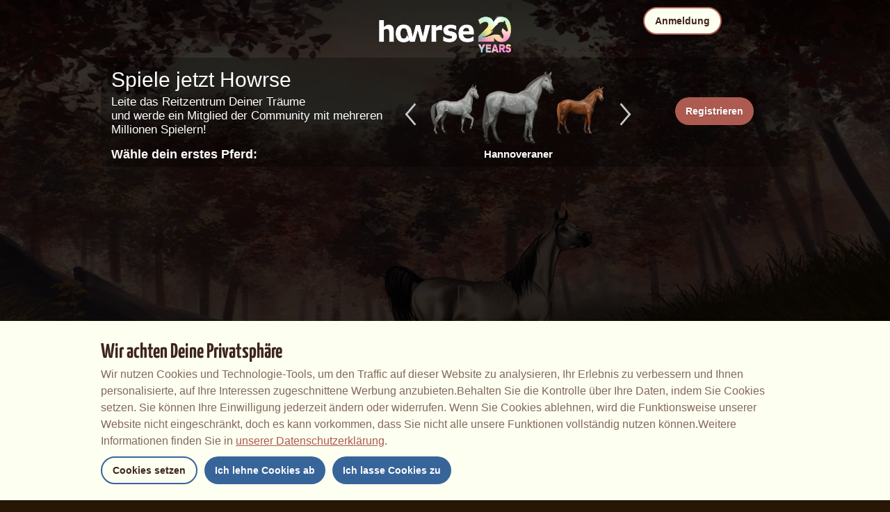

--- FILE ---
content_type: text/html; charset=utf-8
request_url: https://www.howrse.de/elevage/fiche/?id=45109695
body_size: 112112
content:
<!DOCTYPE html><html lang="de" dir="ltr"><head><base href="https://www.howrse.de/"/><meta http-equiv="Content-Type" content="text/html; charset=utf-8" /><title>Sunflower´s Pride, Pegasus-Reitpferd Araber Strawberry Roan #45109695 - Howrse</title><meta name="description" content="Verfolge den Fortschritt der Fähigkeiten von Sunflower´s Pride #45109695 aus der Zucht von Unicorn2009 auf Howrse."/><link rel="canonical" href="https://www.howrse.de/elevage/fiche/?id=45109695"/>
			<!--OpenGraph -->
			<meta property="og:url" content="https://www.howrse.de/elevage/fiche/?id=45109695" />
			<meta property="og:type" content="website" />
			<meta property="og:title" content="Besuchen Sie Sunflower´s Pride!" />
			<meta property="og:description" content="Sunflower´s Pride ist ein Pegasus-Reitpferd, das von Unicorn2009 im Online-Pferdespiel Howrse gezüchtet wurde" />
			<meta property="og:image" content="https://www.howrse.de/media/equideo/image/marketing/tiles/large.jpg" />
			<meta property="og:site_name" content="Howrse" />
			<meta property="og:locale" content="de_DE" />
		<meta name="google-site-verification" content="jTMh47E5nCZHz9HcBcqYuGFxQSL77kJpg7qlqbZh5ww" /><script type="text/javascript" nonce="5d6e807618552823891f9691cc1f61b6">
			var projectMode = "prod";
			var projectUrl = "https://www.howrse.de";
			var projectDomain = "www.howrse.de";
			var projectLang = "de_DE";
			var projectImage = "//www.howrse.de/media/equideo/image";
			var projectRequest = "elevage%2Ffiche%2F";
			var internalError = "<div class=\"spacer-bottom align-left message message-style-1\"><div class=\"message-content content\">		<table class=\"width-100\">			<tr>				<td class=\"errorsBox-icon\"><a rel=\"nofollow\" id=\"agi-10797814001764709703\"><script type=\"text\/javascript\" nonce=\"5d6e807618552823891f9691cc1f61b6\">execWhenReady(function(){$(\"#agi-10797814001764709703\").on(\"click\", function(event){hideErrors(); return false;})});<\/script><img src=\"\/\/www.howrse.de\/media\/equideo\/image\/\/components\/message\/picto-erreur.png\" class=\"errorsBox-icon-image\" alt=\"pictoerreur\"\/><\/a><\/td>				<td class=\"errorContent\"><h3><span style=\"color: #a00000\">Du kannst nicht weitermachen...<\/span><\/h3>Ein interner Fehler ist aufgetreten. Bitte versuche es später erneut<\/td>			<\/tr>		<\/table><\/div><\/div>";
		</script><link rel="stylesheet" type="text/css" href="//www.howrse.de/media/owlient/css/min//flags.css" />
<link rel="stylesheet" type="text/css" href="//www.howrse.de/media/equideo/css/min//common/layout/background.css" />
<link rel="stylesheet" type="text/css" href="//www.howrse.de/media/equideo/css/min//common/layout/container.css" />
<link rel="stylesheet" type="text/css" href="//www.howrse.de/media/equideo/css/min//common/layout/content.css" />
<link rel="stylesheet" type="text/css" href="//www.howrse.de/media/equideo/css/min//common/layout/header.css" />
<link rel="stylesheet" type="text/css" href="//www.howrse.de/media/equideo/css/min//common/layout/footer.css" />
<link rel="stylesheet" type="text/css" href="//www.howrse.de/media/equideo/css/min//common/layout/horsesprite.css" />
<link rel="stylesheet" type="text/css" href="//www.howrse.de/media/equideo/css/min//common/layout/margins.css" />
<link rel="stylesheet" type="text/css" href="//www.howrse.de/media/equideo/css/min//common/components/alerts.css" />
<link rel="stylesheet" type="text/css" href="//www.howrse.de/media/equideo/css/min//common/components/avatar.css" />
<link rel="stylesheet" type="text/css" href="//www.howrse.de/media/equideo/css/min//common/components/actionview.css" />
<link rel="stylesheet" type="text/css" href="//www.howrse.de/media/equideo/css/min//common/components/block.css" />
<link rel="stylesheet" type="text/css" href="//www.howrse.de/media/equideo/css/min//common/components/btn.css" />
<link rel="stylesheet" type="text/css" href="//www.howrse.de/media/equideo/css/min//common/components/banners.css" />
<link rel="stylesheet" type="text/css" href="//www.howrse.de/media/equideo/css/min//common/components/buttons.css" />
<link rel="stylesheet" type="text/css" href="//www.howrse.de/media/equideo/css/min//common/components/carousel.css" />
<link rel="stylesheet" type="text/css" href="//www.howrse.de/media/equideo/css/min//common/components/dipstick.css" />
<link rel="stylesheet" type="text/css" href="//www.howrse.de/media/equideo/css/min//common/components/feedbacks.css" />
<link rel="stylesheet" type="text/css" href="//www.howrse.de/media/equideo/css/min//common/components/fields.css" />
<link rel="stylesheet" type="text/css" href="//www.howrse.de/media/equideo/css/min//common/components/gauges.css" />
<link rel="stylesheet" type="text/css" href="//www.howrse.de/media/equideo/css/min//common/components/img.css" />
<link rel="stylesheet" type="text/css" href="//www.howrse.de/media/equideo/css/min//common/components/listview.css" />
<link rel="stylesheet" type="text/css" href="//www.howrse.de/media/equideo/css/min//common/components/menus.css" />
<link rel="stylesheet" type="text/css" href="//www.howrse.de/media/equideo/css/min//common/components/modules.css" />
<link rel="stylesheet" type="text/css" href="//www.howrse.de/media/equideo/css/min//common/components/popups.css" />
<link rel="stylesheet" type="text/css" href="//www.howrse.de/media/equideo/css/min//common/components/popupview.css" />
<link rel="stylesheet" type="text/css" href="//www.howrse.de/media/equideo/css/min//v5/desktop/components/popupview.css" />
<link rel="stylesheet" type="text/css" href="//www.howrse.de/media/equideo/css/min//v5/desktop/components/btn.css" />
<link rel="stylesheet" type="text/css" href="//www.howrse.de/media/equideo/css/min//common/components/popupconfirm.css" />
<link rel="stylesheet" type="text/css" href="//www.howrse.de/media/equideo/css/min//common/components/svg.css" />
<link rel="stylesheet" type="text/css" href="//www.howrse.de/media/equideo/css/min//common/components/tag.css" />
<link rel="stylesheet" type="text/css" href="//www.howrse.de/media/equideo/css/min//common/components/timers.css" />
<link rel="stylesheet" type="text/css" href="//www.howrse.de/media/equideo/css/min//common/components/texts.css" />
<link rel="stylesheet" type="text/css" href="//www.howrse.de/media/equideo/css/min//common/components/tutorial.css" />
<link rel="stylesheet" type="text/css" href="//www.howrse.de/media/equideo/css/min//common/components/popover.css" />
<link rel="stylesheet" type="text/css" href="//www.howrse.de/media/equideo/css/min//common/components/rowguecard.css" />
<link rel="stylesheet" type="text/css" href="//www.howrse.de/media/equideo/css/min//v5/desktop/components/stickout.css" />
<link rel="stylesheet" type="text/css" href="//www.howrse.de/media/equideo/css/min//common/animations/animate.css" />
<link rel="stylesheet" type="text/css" href="//www.howrse.de/media/equideo/css/min//v4/ltr/animations/generic.css" />
<link rel="stylesheet" type="text/css" href="//www.howrse.de/media/equideo/css/min//v4/ltr/animations/tutoriel.css" />
<link rel="stylesheet" type="text/css" href="//www.howrse.de/media/equideo/css/min//v4/ltr/animations/festivites.css" />
<link rel="stylesheet" type="text/css" href="//www.howrse.de/media/equideo/css/min//v4/ltr/base/common.css" />
<link rel="stylesheet" type="text/css" href="//www.howrse.de/media/equideo/css/min//v4/ltr/base/internal.css" />
<link rel="stylesheet" type="text/css" href="//www.howrse.de/media/equideo/css/min//v4/ltr/components/actions.css" />
<link rel="stylesheet" type="text/css" href="//www.howrse.de/media/equideo/css/min//v4/ltr/components/buttons.css" />
<link rel="stylesheet" type="text/css" href="//www.howrse.de/media/equideo/css/min//v4/ltr/components/fields.css" />
<link rel="stylesheet" type="text/css" href="//www.howrse.de/media/equideo/css/min//v4/ltr/components/gauges.css" />
<link rel="stylesheet" type="text/css" href="//www.howrse.de/media/equideo/css/min//v4/ltr/components/popup.css" />
<link rel="stylesheet" type="text/css" href="//www.howrse.de/media/equideo/css/min//v4/ltr/components/links.css" />
<link rel="stylesheet" type="text/css" href="//www.howrse.de/media/equideo/css/min//v4/ltr/components/menus.css" />
<link rel="stylesheet" type="text/css" href="//www.howrse.de/media/equideo/css/min//v4/ltr/components/messages.css" />
<link rel="stylesheet" type="text/css" href="//www.howrse.de/media/equideo/css/min//v4/ltr/components/modules.css" />
<link rel="stylesheet" type="text/css" href="//www.howrse.de/media/equideo/css/min//v4/ltr/components/scrollableContent.css" />
<link rel="stylesheet" type="text/css" href="//www.howrse.de/media/equideo/css/min//v4/ltr/components/stars.css" />
<link rel="stylesheet" type="text/css" href="//www.howrse.de/media/equideo/css/min//v4/ltr/components/slider.css" />
<link rel="stylesheet" type="text/css" href="//www.howrse.de/media/equideo/css/min//v4/ltr/components/tabs.css" />
<link rel="stylesheet" type="text/css" href="//www.howrse.de/media/equideo/css/min//v4/ltr/components/tooltips.css" />
<link rel="stylesheet" type="text/css" href="//www.howrse.de/media/equideo/css/min//v4/ltr/layout/background.css" />
<link rel="stylesheet" type="text/css" href="//www.howrse.de/media/equideo/css/min//v4/ltr/layout/container.css" />
<link rel="stylesheet" type="text/css" href="//www.howrse.de/media/equideo/css/min//v4/ltr/layout/content.css" />
<link rel="stylesheet" type="text/css" href="//www.howrse.de/media/equideo/css/min//v4/ltr/pages/acquisition/marketing.css" />
<link rel="stylesheet" type="text/css" href="//www.howrse.de/media/equideo/css/min//common/vendor/cmp.css" />
<link rel="stylesheet" type="text/css" href="//www.howrse.de/media/equideo/css/min//v4/ltr/components/widget.css" />
<link rel="stylesheet" type="text/css" href="//www.howrse.de/media/equideo/css/min//v4/ltr/pages/elevage/console.css" />
<link rel="stylesheet" type="text/css" href="//www.howrse.de/media/equideo/css/min//v4/ltr/pages/elevage/cheval.css" />
<link rel="stylesheet" type="text/css" href="//www.howrse.de/media/equideo/css/min//v4/ltr/vendor/swiper.css" />
<link rel="stylesheet" type="text/css" href="//www.howrse.de/media/equideo/css/min//v4/ltr/pages/acquisition/vip.css" />
<link rel="stylesheet" type="text/css" href="//www.howrse.de/media/equideo/css/min//common/vendor/yanoneubibold.css" />
<link rel="stylesheet" type="text/css" href="//www.howrse.de/media/equideo/css/min//common/vendor/cosmows.css" />
<script type="text/javascript" src="//www.howrse.de/media/sowcle/js/min//lib/jquery/jquery-1.8.3.js" charset="utf-8"></script>
<script type="text/javascript" src="//www.howrse.de/media/sowcle/js/min//api.js" charset="utf-8"></script>
<script type="text/javascript" src="//www.howrse.de/media/sowcle/js/min//script.js" charset="utf-8"></script>
<script type="text/javascript" src="//www.howrse.de/media/sowcle/js/min//jAjax.js" charset="utf-8"></script>
<script type="text/javascript" src="//www.howrse.de/media/sowcle/js/min//advertising.js" charset="utf-8"></script>
<script type="text/javascript" src="//www.howrse.de/media/sowcle/js/min//coaccount.js" charset="utf-8"></script>
<script type="text/javascript" src="//www.howrse.de/media/sowcle/js/min//user.js" charset="utf-8"></script>
<script type="text/javascript" src="//www.howrse.de/media/equideo/js/min//user.js" charset="utf-8"></script>
<script type="text/javascript" src="//www.howrse.de/media/equideo/js/min//lib/confetti.js" charset="utf-8"></script>
<script type="text/javascript" src="//www.howrse.de/media/equideo/js/min//ufo.js" charset="utf-8"></script>
<script type="text/javascript" src="//www.howrse.de/media/equideo/js/min//navigation.js" charset="utf-8"></script>
<script type="text/javascript" src="//www.howrse.de/media/equideo/js/min//script.js" charset="utf-8"></script>
<script type="text/javascript" src="//www.howrse.de/media/equideo/js/min//xads.js" charset="utf-8"></script>
<script type="text/javascript" src="//www.howrse.de/media/equideo/js/min//lib/jquery/jquery.mousewheel.js" charset="utf-8"></script>
<script type="text/javascript" src="//www.howrse.de/media/equideo/js/min//components/slider.js" charset="utf-8"></script>
<script type="text/javascript" src="//www.howrse.de/media/equideo/js/min//components/scrollable-content.js" charset="utf-8"></script>
<script type="text/javascript" src="//www.howrse.de/media/equideo/js/min//lib/getDevicePixelRatio.js" charset="utf-8"></script>
<script type="text/javascript" src="//www.howrse.de/media/equideo/js/min//lib/rangeslider.js" charset="utf-8"></script>
<script type="text/javascript" src="//www.howrse.de/media/equideo/js/min//lib/autotrack/autotrack.js" charset="utf-8"></script>
<script type="text/javascript" src="//www.howrse.de/media/equideo/js/min//autoPromo.js" charset="utf-8"></script>
<script type="text/javascript" src="//www.howrse.de/media/equideo/js/min//notification.js" charset="utf-8"></script>
<script type="text/javascript" src="//www.howrse.de/media/equideo/js/min//components/popover.js" charset="utf-8"></script>
<script type="text/javascript" src="//www.howrse.de/media/equideo/js/min//popups.js" charset="utf-8"></script>
<script type="text/javascript" src="//www.howrse.de/media/equideo/js/min//cheval.js" charset="utf-8"></script>
<script type="text/javascript" src="//www.howrse.de/media/equideo/js/min//lib/jquery/jquery-ui-1.10.2.js" charset="utf-8"></script>
<script type="text/javascript" src="//www.howrse.de/media/equideo/js/min//lib/swiper.js" charset="utf-8"></script>




<script type="text/javascript" src="//www.howrse.de/media/equideo/js/min//vip.js" charset="utf-8"></script>
<script type="text/javascript" src="//www.howrse.de/media/equideo/js/min//inscription.js" charset="utf-8"></script>
<meta name="viewport" content="width=1151, user-scalable=yes" /><meta http-equiv="X-UA-Compatible" content="IE=edge" /><meta http-equiv="Cache-control" content="max-age=600, s-maxage=600, public" /><meta name="expires" content="Wed, 03 Dec 2025 05:00:00 +0100" /><meta name="copyright" content="Owlient SAS. All Rights Reserved." /><script type="text/javascript" nonce="5d6e807618552823891f9691cc1f61b6">(function(d) {
var o = d.createElement;
d.createElement = function() {
  var e = o.apply(d, arguments);
  if (e.tagName === "SCRIPT") {
    e.setAttribute("nonce", "5d6e807618552823891f9691cc1f61b6");
  }
  return e;
}
})(document);</script></head><body id="global" class="body--ltr body--chrome body--mac template-v4 nopub no-animation console-public background-old-replaced disconnected animation body--emptytop is-desktop immersive body--stickybottom"><div id="infoBox" style="display: none;"></div>
		<div id="messageBox" style="display: none;"></div>
		<div id="errorsBox" style="display: none;"></div>
		<div id="tutorial" style="display: none;"></div>
		<div id="loading" style="display: none;"></div><script type="text/javascript" nonce="5d6e807618552823891f9691cc1f61b6">execWhenReady(function(){$("#background").on("click", function(event){hideCurrentBox()})});</script><div id="background" style="display: none;"></div><script type="text/javascript" nonce="5d6e807618552823891f9691cc1f61b6">var tooltipHandler = new TooltipHandler($("#infoBox"));tooltipHandler.getTooltipWrapperTheme = function(theme) {
					return "<div class=\"tooltip-style-" + theme + "\"><span class=\"tooltipMessage\"></span><div class=\"arrow coche\"></div></div>";
				};

				tooltipHandler.getTooltipMessageElement = function($tooltip) {
					return $tooltip.find('.tooltipMessage');
				};</script><div id="container"><aside id="top-subscription" class="module module-inscription dir"><form class="sowcle-form" action="javascript:;" method="post" id="inscription"><script type="text/javascript" nonce="5d6e807618552823891f9691cc1f61b6">execWhenReady(function(){$("#inscription").on("submit", function(event){return lock("id:inscription", 1000) &&  AjaxJSON(DoInscriptionAjax)})});</script><div class="grid-table width-100"><div class="grid-row"><div class="grid-cell align-top width-50 spacer-large-left spacer-large-right"><h2 class="module-inscription-title spacer-large-top">Spiele jetzt Howrse</h2><p class="module-inscription-subtitle spacer-large-bottom spacer-large-right">Leite das Reitzentrum Deiner Träume</br>und werde ein Mitglied der Community mit mehreren Millionen Spielern!</p><label for="name">Wähle dein erstes Pferd:</label></div><div class="grid-cell align-midle width-25 carousel-col" id="carousel-col"><div id="carousel-col-content"><div id="sub-carousel" class="clear"><script type="text/javascript" nonce="5d6e807618552823891f9691cc1f61b6">execWhenReady(function(){$("#sub-carousel-prev").on("click", function(event){return lock('carousel__nav', 300) && subCarouselPrev()})});</script><div id="sub-carousel-prev" class="sub-carousel-nav sub-carousel-prev-off float-left"></div><div id="sub-carousel-content" class="float-left" data-races="10" data-current=0 data-delay=300><figure index="0" idrace="45" animaltype="cheval" race="Hannoveraner" idrobe="33" style="display:none;background-image:url(/media/equideo/image/chevaux/adulte/sport-massif/forelock/gr-pml.png),url(/media/equideo/image/chevaux/adulte/sport-massif/mane/cr0/gr-pml.png),url(/media/equideo/image/chevaux/adulte/sport-massif/tail/br0/gr-pml.png),url(/media/equideo/image/chevaux/adulte/sport-massif/body/gr-pml.png),url(/media/equideo/image/chevaux/adulte/sport-massif/shadow.png);" class="cheval-icone  horsesprite horsesprite--120" id=""><figcaption class="hide">Reitpferd Hannoveraner Apfelschimmel</figcaption></figure><figure index="1" idrace="47" animaltype="cheval" race="Oldenburger" idrobe="2" style="display:none;background-image:url(/media/equideo/image/chevaux/adulte/sport-leger/forelock/alz.png),url(/media/equideo/image/chevaux/adulte/sport-leger/mane/cr0/alz.png),url(/media/equideo/image/chevaux/adulte/sport-leger/tail/br0/alz.png),url(/media/equideo/image/chevaux/adulte/sport-leger/body/alz.png),url(/media/equideo/image/chevaux/adulte/sport-leger/shadow.png);" class="cheval-icone  horsesprite horsesprite--120" id=""><figcaption class="hide">Reitpferd Oldenburger Fuchs</figcaption></figure><figure index="2" idrace="49" animaltype="cheval" race="Holsteiner" idrobe="27" style="display:none;background-image:url(/media/equideo/image/chevaux/adulte/sport-massif/forelock/alz-b.png),url(/media/equideo/image/chevaux/adulte/sport-massif/mane/cr0/alz-b.png),url(/media/equideo/image/chevaux/adulte/sport-massif/tail/br0/alz-b.png),url(/media/equideo/image/chevaux/adulte/sport-massif/body/alz-b.png),url(/media/equideo/image/chevaux/adulte/sport-massif/shadow.png);" class="cheval-icone  horsesprite horsesprite--120" id=""><figcaption class="hide">Reitpferd Holsteiner Dunkelfuchs</figcaption></figure><figure index="3" idrace="52" animaltype="poney" race="Deutsches Reitpony" idrobe="3" style="display:none;background-image:url(/media/equideo/image/chevaux/adulte/poney-sport/forelock/nr.png),url(/media/equideo/image/chevaux/adulte/poney-sport/mane/cr0/nr.png),url(/media/equideo/image/chevaux/adulte/poney-sport/tail/br0/nr.png),url(/media/equideo/image/chevaux/adulte/poney-sport/body/nr.png),url(/media/equideo/image/chevaux/adulte/poney-sport/shadow.png);" class="cheval-icone  horsesprite horsesprite--120" id=""><figcaption class="hide">Reitpferd Deutsches Reitpony Rappe</figcaption></figure><figure index="4" idrace="53" animaltype="cheval" race="Friese" idrobe="3" style="display:none;background-image:url(/media/equideo/image/chevaux/adulte/frison/feathers/nr.png),url(/media/equideo/image/chevaux/adulte/frison/forelock/nr.png),url(/media/equideo/image/chevaux/adulte/frison/mane/cr0/nr.png),url(/media/equideo/image/chevaux/adulte/frison/tail/br0/nr.png),url(/media/equideo/image/chevaux/adulte/frison/body/nr.png),url(/media/equideo/image/chevaux/adulte/frison/shadow.png);" class="cheval-icone  horsesprite horsesprite--120" id=""><figcaption class="hide">Reitpferd Friese Rappe</figcaption></figure><figure index="5" idrace="62" animaltype="cheval" race="Brumby" idrobe="26" style="display:none;background-image:url(/media/equideo/image/chevaux/adulte/primitif/forelock/nr.png),url(/media/equideo/image/chevaux/adulte/primitif/mane/cr0/nr.png),url(/media/equideo/image/chevaux/adulte/primitif/tail/br0/nr.png),url(/media/equideo/image/chevaux/adulte/primitif/body/bai.png),url(/media/equideo/image/chevaux/adulte/primitif/shadow.png);" class="cheval-icone  horsesprite horsesprite--120" id=""><figcaption class="hide">Reitpferd Brumby Brauner</figcaption></figure><figure index="6" idrace="66" animaltype="poney" race="Shetlandpony" idrobe="2" style="display:none;background-image:url(/media/equideo/image/chevaux/adulte/shetland/forelock/alz.png),url(/media/equideo/image/chevaux/adulte/shetland/mane/cr0/alz.png),url(/media/equideo/image/chevaux/adulte/shetland/tail/br0/alz.png),url(/media/equideo/image/chevaux/adulte/shetland/body/alz.png),url(/media/equideo/image/chevaux/adulte/shetland/shadow.png);" class="cheval-icone  horsesprite horsesprite--120" id=""><figcaption class="hide">Reitpferd Shetlandpony Fuchs</figcaption></figure><figure index="7" idrace="67" animaltype="cheval" race="Orlow-Traber" idrobe="33" style="display:none;background-image:url(/media/equideo/image/chevaux/adulte/trotteur/forelock/gr-pml.png),url(/media/equideo/image/chevaux/adulte/trotteur/mane/cr0/gr-pml.png),url(/media/equideo/image/chevaux/adulte/trotteur/tail/br0/gr-pml.png),url(/media/equideo/image/chevaux/adulte/trotteur/body/gr-pml.png),url(/media/equideo/image/chevaux/adulte/trotteur/shadow.png);" class="cheval-icone  horsesprite horsesprite--120" id=""><figcaption class="hide">Reitpferd Orlow-Traber Apfelschimmel</figcaption></figure><figure index="8" idrace="69" animaltype="cheval" race="Quarter Horse" idrobe="26" style="display:none;background-image:url(/media/equideo/image/chevaux/adulte/americain/forelock/nr.png),url(/media/equideo/image/chevaux/adulte/americain/mane/cr0/nr.png),url(/media/equideo/image/chevaux/adulte/americain/tail/br0/nr.png),url(/media/equideo/image/chevaux/adulte/americain/body/bai.png),url(/media/equideo/image/chevaux/adulte/americain/shadow.png);" class="cheval-icone  horsesprite horsesprite--120" id=""><figcaption class="hide">Reitpferd Quarter Horse Brauner</figcaption></figure><figure index="9" idrace="81" animaltype="cheval" race="Achal-Tekkiner" idrobe="33" style="display:none;background-image:url(/media/equideo/image/chevaux/adulte/akhal-teke/forelock/gr-pml.png),url(/media/equideo/image/chevaux/adulte/akhal-teke/mane/cr0/gr-pml.png),url(/media/equideo/image/chevaux/adulte/akhal-teke/tail/br0/gr-pml.png),url(/media/equideo/image/chevaux/adulte/akhal-teke/body/gr-pml.png),url(/media/equideo/image/chevaux/adulte/akhal-teke/shadow.png);" class="cheval-icone  horsesprite horsesprite--120" id=""><figcaption class="hide">Reitpferd Achal-Tekkiner Apfelschimmel</figcaption></figure></div><script type="text/javascript" nonce="5d6e807618552823891f9691cc1f61b6">execWhenReady(function(){$("#sub-carousel-next").on("click", function(event){return lock('carousel__nav', 300) && subCarouselNext()})});</script><div id="sub-carousel-next" class="sub-carousel-nav sub-carousel-next-off float-right"></div><input name="race" id="race" type="hidden"/><input name="robe" id="robe" type="hidden"/><input name="type" id="type" type="hidden"/></div><strong id="sub-carousel-choice" class="display-block align-center font-large"></strong><script type="text/javascript" nonce="5d6e807618552823891f9691cc1f61b6">
			window.onload = function() {
				subCarouselInit();
			};
		</script></div></div><div class="grid-cell align-middle align-center width-25 spacer-large-left"><div class="landing-register clear"><div class="align-center"><a class="btn--primary btn" href="inscription/inscription" data-role="none"><span class="btn__label"><span class="btn__label__text">Registrieren</span></span></a></div></div></div></div></div><input name="inscriptionEtape" id="inscriptionEtape" type="hidden" value="3"/><input name="inscriptionViaBandeau" id="inscriptionViaBandeau" type="hidden" value="1"/></form></aside><header id="header" class="item-relative header--disconnected"><div class="header-logo align-center"><a href="/"><img src="//www.howrse.de/media/equideo/image//interface/header/logo/disconnected/howrse-v5.png" alt="howrse - ein spiel von owlient"/></a><span class="header-account-flag-de"><span class="hide">de</span></span></div><div class="header--connexion item-absolute"><nav class="header-login float-right"><div class="header-login-button"><script type="text/javascript" nonce="5d6e807618552823891f9691cc1f61b6">execWhenReady(function(){$("#header-login-label").on("click", function(event){loginSubmenu(this);})});</script><button class="header-login-label btn--primary btn--outline btn" id="header-login-label" type="submit" data-role="none"><span class="btn__label"><span class="btn__label__text">Anmeldung</span></span></button><div class="menu submenu-style-1 align-js" data-theme="1"><form class="sowcle-form header-login-form" action="javascript:;" method="post" id="authentification"><script type="text/javascript" nonce="5d6e807618552823891f9691cc1f61b6">execWhenReady(function(){$("#authentification").on("submit", function(event){AjaxJSON(AuthentificationAjax); return false;})});</script><input value="65e7ccb555e0a1652fd051e844934296" name="92533" id="authentification92533" type="hidden"/><input placeholder="Login" class="input spacer-large-bottom input-style-0" required="required" autocapitalize="off" autocorrect="off" autocomplete="off" name="login" id="login" type="text"/><input placeholder="Passwort" class="input spacer-large-bottom input-style-0" required="required" autocapitalize="off" autocorrect="off" name="password" id="password" type="password"/><div class="grid-table align-middle spacer-large-bottom spacer-auto"><div class="grid-row row-0 even"><div class="grid-cell even first  spacer-right"><input class="checkbox checkbox-style-0" name="autoidentification" id="autoidentification" type="checkbox" value="1"/><label for="autoidentification" class="bogus-checkbox-style-0"></label></div><div class="grid-cell odd last  spacer-right"><label class="label-checkbox text--s text--primary" for="autoidentification">Angemeldet bleiben</label></div></div></div><input name="authentificationRedirection" id="authentificationRedirection" type="hidden"/><input name="authentificationIsBoxStyle" id="authentificationIsBoxStyle" type="hidden" value=""/><div class="align-center"><script type="text/javascript" nonce="5d6e807618552823891f9691cc1f61b6">execWhenReady(function(){$("#authentificationSubmit").on("click", function(event){return lock("id:authentificationSubmit");})});</script><button class="spacer-bottom btn--primary btn form__submit button button-style-submit" data-role="none" type="submit" name="authentificationSubmit" id="authentificationSubmit" style="" data-anim="0"><span class="button-align-submit"><span class="button-inner-submit"><span class="button-text-submit">Anmeldung</span></span></span></button><div></form><script type="text/javascript" nonce="5d6e807618552823891f9691cc1f61b6">function submitAuthentification() {
	$('#authentification').submit();
};</script>
			<div class="box" id="loginLocaliseeBox" style="display: none; width: 500px" ><div class="popup popup-style-0"><a class="close-popup right" href="#" rel="nofollow" id="agi-20810211001764709703"><script type="text/javascript" nonce="5d6e807618552823891f9691cc1f61b6">execWhenReady(function(){$("#agi-20810211001764709703").on("click", function(event){hideBox('loginLocaliseeBox'); return false;})});</script></a><div id="loginLocaliseeContent" ></div></div></div><aside class="align-center popupview popupview--s" id="forgottenBox"><script type="text/javascript" nonce="5d6e807618552823891f9691cc1f61b6">execWhenReady(function(){$("#agi-30810754001764709703").on("click", function(event){hideBox('forgottenBox')})});</script><button class="popupview__close svg" data-qname="common-error" id="agi-30810754001764709703"><svg viewBox="0 0 48 48" xmlns="http://www.w3.org/2000/svg"><path d="m38.5536195 10.2698132c1.6510975 1.6629065 1.6693771 4.3470466.0411334 5.9662521l-8.1547529 8.1719347 8.1980442 8.1804805c1.6192055 1.6282437 1.5830311 4.3125653-.0783993 5.965139-1.6614303 1.6525736-4.3455704 1.6708532-5.9647759.0426095l-8.173869-8.156229-8.1800224 8.1980442c-1.6282436 1.6192055-4.3125653 1.5830311-5.9651389-.0783993-1.65257372-1.6614303-1.67085327-4.3455704-.0426096-5.9647759l8.1557709-8.173869-8.1975861-8.1800224c-1.61920548-1.6282436-1.58303106-4.3125653.0783993-5.9651389 1.6629065-1.65109761 4.3470466-1.66937715 5.9662521-.0411335l8.1719347 8.1542948 8.1804805-8.1975861c1.6282437-1.61920548 4.3125653-1.58303106 5.965139.0783993z"/></svg></button><div class="popupview__image"><img src="//www.howrse.de/media/equideo/image//tutoriel/v5/doubt.png" class="popupview__image__asset" alt="doubt"/></div><h2 class="popupview__title yanoneubibold-30 text--primary">Passwort vergessen</h2><div class="popupview__content mb--2 px--2"><p class="text--m text--secondary">Gib Dein Login und die zugeordnete E-Mail-Adresse ein, um die Anweisungen zum erneuten Initialisieren Deines Passworts zu erhalten.</p><p class="text--s text--secondary">Wenn Du jünger als 16 Jahre bist, ist dies die E-Mail-Adresse Deiner Eltern.</p></div><form class="sowcle-form" action="javascript:;" method="post" id="forgotten"><script type="text/javascript" nonce="5d6e807618552823891f9691cc1f61b6">execWhenReady(function(){$("#forgotten").on("submit", function(event){return lock("id:forgotten", 1000) &&  AjaxJSON(ForgottenAjax)})});</script><div class="popupview-form"><script type="text/javascript" nonce="5d6e807618552823891f9691cc1f61b6">execWhenReady(function(){$("#forgottenEmail").on("input", function(event){forgottenEmailUpdate();})});</script><input placeholder="E-Mail (die eigene oder die Deiner Eltern)" required="1" class="input form__text" name="forgottenEmail" id="forgottenEmail" type="text"/><div id="forgottenParental" class="pt--2" style="display: none; visiblity: hidden"><label class="form__label" for="forgottenLogin">Gib das Login des jeweiligen Kontos ein.</label><input placeholder="Login" class="input mt--1 form__text" name="forgottenLogin" id="forgottenLogin" type="text"/></div></div><div class="popupview__bottom"><button class="btn--primary btn" type="submit" data-role="none"><span class="btn__label"><span class="btn__label__text">Mein Passwort neu initialisieren</span></span></button><footer class="popupview__footer pt--1"><p id="forgottenLoginLink" class="text--s" style="display: none; visiblity: hidden"><a href="https://support.owlient.eu/?cat=490&amp;ref=https%3A%2F%2Fwww.howrse.de">Login vergessen?</a></p></footer></div></form></aside><div id="login-content-error"></div><p class="align-center"><a rel="nofollow" class="link text--link text--s" id="agi-40810834001764709703"><script type="text/javascript" nonce="5d6e807618552823891f9691cc1f61b6">execWhenReady(function(){$("#agi-40810834001764709703").on("click", function(event){if(lock('forgotten')) {showBox('forgottenBox', {}); return false; } else { return false; }})});</script>Passwort vergessen?</a></p></div></div></nav></div></header><main id="content" class="content content--immersive"><section id="page-contents" class="clear"><section class="content__middle">
			 <div id="console" class="grid-table width-100">
				<div class="grid-row">
					<div id="col-left" class="grid-cell align-top bottom"><div id="ownerBoite"><div class="module module-style-6" data-theme="6"><div class="module-style-6-inner module-inner"><div class="module-item"><h3 class="module-style-6-title module-title"><a class="usergroup_2" href="/joueur/fiche/?id=5791139">Unicorn2009</a></h3><div class="module-style-6-content module-content"><div align="center"><a href="/joueur/fiche/?id=5791139"><figure class="avatar avatar--120 display-block my--1" data-frameset="frameset-christmas-2021"><figcaption class="avatar__figcaption" style="background-image:url(https://s3-eu-west-1.amazonaws.com/static.howrse.de/Account/5791139.jpg)">Unicorn2009</figcaption></figure></a></div><table class="width-100 spacer-bottom"><tbody><tr class="dashed"><td class="col-0"><strong>Zugehörigkeit :</strong> 5344 Tage</td></tr><tr class="dashed"><td class="col-0"><strong>Allgemeine Rangliste :</strong> <a href="/classements/general?joueur=5791139">106.</a></td></tr><tr class="dashed"><td class="col-0"><strong>Bestand :</strong> <span class="nowrap"><strong>42.289.103</strong> <img src="//www.howrse.de/media/equideo/image//fonctionnels/60/equus.png" class="monnaie" width="20" height="20" alt="equus"/></span></td></tr></tbody></table><a href="/elevage/fiche/proprietaires?id=45109695" class="spacer-small-bottom button button-style-0" rel="nofollow" style="" data-anim="0"><span class="button-align-0"><span class="button-inner-0"><span class="button-text-0">Verlauf der Besitzer</span></span></span></a></div></div></div></div>
				</div><div id="specialBlock"></div>
				<div id="rankingsBoite">
					<div class="module module-style-6" data-theme="6"><div class="module-style-6-inner module-inner"><div class="module-item" id="ranking"><h3 id="ranking-head-title" class="module-style-6-title module-title">Rangliste</h3><div id="ranking-body-content" class="module-style-6-content module-content"><table width='100%'><tr class='dashed'>
				<td>
					<img src="//www.howrse.de/media/equideo/image//fonctionnels/20/cheval.png" alt="cheval"/>
				</td>
				<td>
					<a rel="nofollow" href="/classements/chevaux?mode=all&amp;cheval=45109695">Die Gesamtrangliste</a>
				</td>
			</tr><tr class='dashed'>
				<td>
					<img src="//www.howrse.de/media/equideo/image//fonctionnels/20/trophee.png" alt="trophee"/>
				</td>
				<td>
					<a rel="nofollow" href="/classements/chevaux?mode=purs&amp;cheval=45109695&amp;race=1">Die Platzierung für die Rasse</a>
				</td>
			</tr><tr class=''>
				<td>
					<img src="//www.howrse.de/media/equideo/image//fonctionnels/20/trophee.png" alt="trophee"/>
				</td>
				<td>
					<a rel="" href="/classements/palmares?cheval=45109695&amp;specialisation=classique">Die höchsten Auszeichnungen</a>
				</td>
			</tr></table></div></div></div></div>
				</div>
			
				<div id="flotsBlock"><div class="extensible module module-style-6" data-theme="6"><div class="module-style-6-inner module-inner"><div class="module-item extensible"><h3 class="module-style-6-title module-title">Abzeichen</h3><div class="module-style-6-content module-content">
		<div id="cheval-flots-body-public-content" class="fullwidth align-center clear">
			<div class="dashed clear"><div class="float-left inline-block spacer-small-top spacer-small-bottom spacer-small-left spacer-small-right"><a rel="nofollow" href="/elevage/competition/fiche?type=cross&amp;id=28628"><div id="centre-81062-flot" style="height: 32px; width: 32px;" data-tooltip="Gewonnen bei Cross &lt;strong&gt;Cross Derby zur Myrthe&lt;/strong&gt;" data-tooltip-theme="0"><div class="centre-flot-forme item-relative" style="height: 32px; width: 32px; z-index: 1; background: url(//www.howrse.de/media/equideo/image//flots/32/flot/formes.png) 0px -0px no-repeat;"></div><div class="centre-flot-image item-relative" style="height: 32px; width: 32px; z-index: 2; top: -32px; background: url(//www.howrse.de/media/equideo/image//flots/32/icon/soleil.png) 0px -96px no-repeat;"></div></div></a></div><div class="float-left inline-block spacer-small-top spacer-small-bottom spacer-small-left spacer-small-right"><a rel="nofollow" href="/elevage/competition/fiche?type=cross&amp;id=5944"><div id="centre-29660-flot" style="height: 32px; width: 32px;" data-tooltip="Gewonnen bei Cross &lt;strong&gt;TheBig Cross-CountryTournament&lt;/strong&gt;" data-tooltip-theme="0"><div class="centre-flot-forme item-relative" style="height: 32px; width: 32px; z-index: 1; background: url(//www.howrse.de/media/equideo/image//flots/32/flot/formes.png) 0px -224px no-repeat;"></div><div class="centre-flot-image item-relative" style="height: 32px; width: 32px; z-index: 2; top: -32px; background: url(//www.howrse.de/media/equideo/image//flots/32/icon/etoile.png) 0px -288px no-repeat;"></div></div></a></div><div class="float-left inline-block spacer-small-top spacer-small-bottom spacer-small-left spacer-small-right"><a rel="nofollow" href="/elevage/competition/fiche?type=cross&amp;id=164023"><div id="centre-370941-flot" style="height: 32px; width: 32px;" data-tooltip="Gewonnen bei Cross &lt;strong&gt;Jihaaaaaaaa&lt;/strong&gt;" data-tooltip-theme="0"><div class="centre-flot-forme item-relative" style="height: 32px; width: 32px; z-index: 1; background: url(//www.howrse.de/media/equideo/image//flots/32/flot/formes.png) 0px -192px no-repeat;"></div><div class="centre-flot-image item-relative" style="height: 32px; width: 32px; z-index: 2; top: -32px; background: url(//www.howrse.de/media/equideo/image//flots/32/icon/papillon.png) 0px -128px no-repeat;"></div></div></a></div><div class="float-left inline-block spacer-small-top spacer-small-bottom spacer-small-left spacer-small-right"><a rel="nofollow" href="/elevage/competition/fiche?type=cross&amp;id=172555"><div id="centre-388535-flot" style="height: 32px; width: 32px;" data-tooltip="Gewonnen bei Cross &lt;strong&gt;Rembrand Cross&lt;/strong&gt;" data-tooltip-theme="0"><div class="centre-flot-forme item-relative" style="height: 32px; width: 32px; z-index: 1; background: url(//www.howrse.de/media/equideo/image//flots/32/flot/formes.png) 0px -64px no-repeat;"></div><div class="centre-flot-image item-relative" style="height: 32px; width: 32px; z-index: 2; top: -32px; background: url(//www.howrse.de/media/equideo/image//flots/32/icon/couronne.png) 0px -64px no-repeat;"></div></div></a></div><div class="float-left inline-block spacer-small-top spacer-small-bottom spacer-small-left spacer-small-right"><a rel="nofollow" href="/elevage/competition/fiche?type=cross&amp;id=118382"><div id="centre-258561-flot" style="height: 32px; width: 32px;" data-tooltip="Gewonnen bei Cross &lt;strong&gt;The best on howrse !&lt;/strong&gt;" data-tooltip-theme="0"><div class="centre-flot-forme item-relative" style="height: 32px; width: 32px; z-index: 1; background: url(//www.howrse.de/media/equideo/image//flots/32/flot/formes.png) 0px -0px no-repeat;"></div><div class="centre-flot-image item-relative" style="height: 32px; width: 32px; z-index: 2; top: -32px; background: url(//www.howrse.de/media/equideo/image//flots/32/icon/fleur.png) 0px -0px no-repeat;"></div></div></a></div><div class="float-left inline-block spacer-small-top spacer-small-bottom spacer-small-left spacer-small-right"><a rel="nofollow" href="/elevage/competition/fiche?type=cross&amp;id=51552"><div id="centre-122602-flot" style="height: 32px; width: 32px;" data-tooltip="Gewonnen bei Cross &lt;strong&gt;The Price of Arabians&lt;/strong&gt;" data-tooltip-theme="0"><div class="centre-flot-forme item-relative" style="height: 32px; width: 32px; z-index: 1; background: url(//www.howrse.de/media/equideo/image//flots/32/flot/formes.png) 0px -288px no-repeat;"></div><div class="centre-flot-image item-relative" style="height: 32px; width: 32px; z-index: 2; top: -32px; background: url(//www.howrse.de/media/equideo/image//flots/32/icon/lotus.png) 0px -128px no-repeat;"></div></div></a></div></div><div class="dashed clear"><div class="float-left inline-block spacer-small-top spacer-small-bottom spacer-small-left spacer-small-right"><a rel="nofollow" href="/elevage/competition/fiche?type=cross&amp;id=236337"><div id="centre-548619-flot" style="height: 32px; width: 32px;" data-tooltip="Gewonnen bei Cross &lt;strong&gt;You can do it&lt;/strong&gt;" data-tooltip-theme="0"><div class="centre-flot-forme item-relative" style="height: 32px; width: 32px; z-index: 1; background: url(//www.howrse.de/media/equideo/image//flots/32/flot/formes.png) 0px -128px no-repeat;"></div><div class="centre-flot-image item-relative" style="height: 32px; width: 32px; z-index: 2; top: -32px; background: url(//www.howrse.de/media/equideo/image//flots/32/icon/lotus.png) 0px -128px no-repeat;"></div></div></a></div><div class="float-left inline-block spacer-small-top spacer-small-bottom spacer-small-left spacer-small-right"><a rel="nofollow" href="/elevage/competition/fiche?type=cross&amp;id=334569"><div id="centre-835921-flot" style="height: 32px; width: 32px;" data-tooltip="Gewonnen bei Cross &lt;strong&gt;Los!!!!&lt;/strong&gt;" data-tooltip-theme="0"><div class="centre-flot-forme item-relative" style="height: 32px; width: 32px; z-index: 1; background: url(//www.howrse.de/media/equideo/image//flots/32/flot/formes.png) 0px -96px no-repeat;"></div><div class="centre-flot-image item-relative" style="height: 32px; width: 32px; z-index: 2; top: -32px; background: url(//www.howrse.de/media/equideo/image//flots/32/icon/eclair.png) 0px -96px no-repeat;"></div></div></a></div><div class="float-left inline-block spacer-small-top spacer-small-bottom spacer-small-left spacer-small-right"><div id="centre-272977-flot" style="height: 32px; width: 32px;" data-tooltip="Gewonnen bei Cross &lt;strong&gt;&lt;/strong&gt;" data-tooltip-theme="0"><div class="centre-flot-forme item-relative" style="height: 32px; width: 32px; z-index: 1; background: url(//www.howrse.de/media/equideo/image//flots/32/flot/formes.png) 0px -128px no-repeat;"></div><div class="centre-flot-image item-relative" style="height: 32px; width: 32px; z-index: 2; top: -32px; background: url(//www.howrse.de/media/equideo/image//flots/32/icon/couronne.png) 0px -128px no-repeat;"></div></div></div><div class="float-left inline-block spacer-small-top spacer-small-bottom spacer-small-left spacer-small-right"><a rel="nofollow" href="/elevage/competition/fiche?type=cross&amp;id=368836"><div id="centre-160132-flot" style="height: 32px; width: 32px;" data-tooltip="Gewonnen bei Cross &lt;strong&gt;Wettbewerb&lt;/strong&gt;" data-tooltip-theme="0"><div class="centre-flot-forme item-relative" style="height: 32px; width: 32px; z-index: 1; background: url(//www.howrse.de/media/equideo/image//flots/32/flot/formes.png) 0px -128px no-repeat;"></div><div class="centre-flot-image item-relative" style="height: 32px; width: 32px; z-index: 2; top: -32px; background: url(//www.howrse.de/media/equideo/image//flots/32/icon/soleil.png) 0px -224px no-repeat;"></div></div></a></div><div class="float-left inline-block spacer-small-top spacer-small-bottom spacer-small-left spacer-small-right"><a rel="nofollow" href="/elevage/competition/fiche?type=cross&amp;id=245502"><div id="centre-138349-flot" style="height: 32px; width: 32px;" data-tooltip="Gewonnen bei Cross &lt;strong&gt;Avaruus&lt;/strong&gt;" data-tooltip-theme="0"><div class="centre-flot-forme item-relative" style="height: 32px; width: 32px; z-index: 1; background: url(//www.howrse.de/media/equideo/image//flots/32/flot/formes.png) 0px -96px no-repeat;"></div><div class="centre-flot-image item-relative" style="height: 32px; width: 32px; z-index: 2; top: -32px; background: url(//www.howrse.de/media/equideo/image//flots/32/icon/lotus.png) 0px -224px no-repeat;"></div></div></a></div><div class="float-left inline-block spacer-small-top spacer-small-bottom spacer-small-left spacer-small-right"><a rel="nofollow" href="/elevage/competition/fiche?type=cross&amp;id=178947"><div id="centre-404770-flot" style="height: 32px; width: 32px;" data-tooltip="Gewonnen bei Cross &lt;strong&gt;No Sacrifice, No Victory&lt;/strong&gt;" data-tooltip-theme="0"><div class="centre-flot-forme item-relative" style="height: 32px; width: 32px; z-index: 1; background: url(//www.howrse.de/media/equideo/image//flots/32/flot/formes.png) 0px -160px no-repeat;"></div><div class="centre-flot-image item-relative" style="height: 32px; width: 32px; z-index: 2; top: -32px; background: url(//www.howrse.de/media/equideo/image//flots/32/icon/etoile.png) 0px -0px no-repeat;"></div></div></a></div></div><div class="dashed clear"><div class="float-left inline-block spacer-small-top spacer-small-bottom spacer-small-left spacer-small-right"><a rel="nofollow" href="/elevage/competition/fiche?type=cross&amp;id=358144"><div id="centre-893327-flot" style="height: 32px; width: 32px;" data-tooltip="Gewonnen bei Cross &lt;strong&gt;gib alles!!&lt;/strong&gt;" data-tooltip-theme="0"><div class="centre-flot-forme item-relative" style="height: 32px; width: 32px; z-index: 1; background: url(//www.howrse.de/media/equideo/image//flots/32/flot/formes.png) 0px -160px no-repeat;"></div><div class="centre-flot-image item-relative" style="height: 32px; width: 32px; z-index: 2; top: -32px; background: url(//www.howrse.de/media/equideo/image//flots/32/icon/soleil.png) 0px -128px no-repeat;"></div></div></a></div></div>
		</div></div><div class="module-style-6-footer module-footer"><div id="cheval-flots-footer-public-content" class="align-center clear"><a rel="nofollow" id="agi-50812787001764709703"><script type="text/javascript" nonce="5d6e807618552823891f9691cc1f61b6">execWhenReady(function(){$("#agi-50812787001764709703").on("click", function(event){AjaxJSON($.extend(GetFlotsAjax, { params: 'cheval=45109695&page=1&public=true' })); return false;})});</script></a></div></div></div></div></div></div></div><div id="col-center" class="grid-cell align-top"><div id="imageCheval" class="align-left"><div id="container-view"><div id="view" style="top: 15px; left: 63px;" class="js-horse-view">
			<div class="img item-relative" id="cheval-image-45109695"   data-enabled="1" style=""><img src="https://s3.amazonaws.com/creation.howrse.com/100107590-normal.png" id="cheval-robe-45109695" class="cheval-icone  item-absolute js-horse-image" style="left: 0px; top: 0px;" alt="" displayTack="1" height="300" width="300"/></div></div></div></div>
				<div id="healthGauges">
					<div id="module-2" class="bloc-status module module-style-7 module-style-7"><div class="bloc-status-top"><div class="inner"><div class="inline-block align-top bloc-status-icone"><div class="element"></div></div><div class="inline-block align-top bloc-status-nom"><div class="elevage align-center"></div><h1 class="horse-name"><a href="/elevage/fiche/?id=45109695"><span style="font-weight: bold; color: #000000; font-family: Chalkboard SE;  padding: 0px;">S</span><span style="font-weight: bold; color: #000000; font-family: Chalkboard SE;  padding: 0px;">u</span><span style="font-weight: bold; color: #000000; font-family: Chalkboard SE;  padding: 0px;">n</span><span style="font-weight: bold; color: #000000; font-family: Chalkboard SE;  padding: 0px;">f</span><span style="font-weight: bold; color: #000000; font-family: Chalkboard SE;  padding: 0px;">l</span><span style="font-weight: bold; color: #000000; font-family: Chalkboard SE;  padding: 0px;">o</span><span style="font-weight: bold; color: #000000; font-family: Chalkboard SE;  padding: 0px;">w</span><span style="font-weight: bold; color: #000000; font-family: Chalkboard SE;  padding: 0px;">e</span><span style="font-weight: bold; color: #000000; font-family: Chalkboard SE;  padding: 0px;">r</span><span style="font-weight: bold; color: #000000; font-family: Chalkboard SE;  padding: 0px;">´</span><span style="font-weight: bold; color: #000000; font-family: Chalkboard SE;  padding: 0px;">s</span><span style="color: #003300; font-family: Chalkboard SE;  padding: 0px;">&nbsp;</span><span style="font-weight: bold; color: #AC0000; font-family: Chalkboard SE;  padding: 0px;">P</span><span style="font-weight: bold; color: #AC0000; font-family: Chalkboard SE;  padding: 0px;">r</span><span style="font-weight: bold; color: #810000; font-family: Chalkboard SE;  padding: 0px;">i</span><span style="font-weight: bold; color: #AC0000; font-family: Chalkboard SE;  padding: 0px;">d</span><span style="font-weight: bold; color: #AC0000; font-family: Chalkboard SE;  padding: 0px;">e</span></a> </h1><h2 class="title-seo"><div id="affix-body-content" class="align-center"><span class="affix"><a class="affixe" rel="nofollow" href="/elevage/fiche/affixe?id=1499433">❧SonnenblumenAraber❧</a></span></div></h2><div class="align-center"></div></div><div class="inline-block align-top bloc-status-menu"></div></div></div><div class="bloc-status-bottom"><div class="inner"><div class="grid-table width-100"><div class="grid-row"><div class="grid-cell align-top width-20 spacer-right"><span id="hour-body-content"><div class="gauge-time"><div class="circle-gauge circle-style-5 deg-120 spacer-bottom spacer-auto" _icone="1"><span class="circle-wrapper-left"><span class="circle-item circle-item-left" style="-o-transform:rotate(120deg);
						-ms-transform:rotate(120deg);
						-moz-transform:rotate(120deg);
						-webkit-transform:rotate(120deg);
						transform:rotate(120deg);"></span></span><span class="circle-wrapper-right"><span class="circle-item circle-item-right" style="-o-transform:rotate(180deg);
						-ms-transform:rotate(180deg);
						-moz-transform:rotate(180deg);
						-webkit-transform:rotate(180deg);
						transform:rotate(180deg);"></span></span><span class="circle-item circle-item-off"><span class="has-achille hour">08:00</span></span></div></div></span></div><div class="grid-cell align-middle spacer-left"><div id="status-body-content" class="grid-table bloc-status-gauges width-100"><div class="grid-row row-0 even"><div class="grid-cell even first"><span id="label-status-energie">Energie</span></div><div class="grid-cell odd middle"><div id="gauge-energie" style="" class="gauge gauge-style-3">	<span class="gauge-container gauge-style-3-gauge float-left width-100">
						<span class="gauge-inner gauge-style-3-inner "></span>
					</span></div></div><div class="grid-cell even last"><strong><span id="energie">100</span>%</strong></div></div><div class="grid-row row-1 odd"><div class="grid-cell even first"><span id="label-status-sante">Gesundheit</span></div><div class="grid-cell odd middle"><div id="gauge-sante" style="" class="gauge gauge-style-3">	<span class="gauge-container gauge-style-3-gauge float-left width-100">
						<span class="gauge-inner gauge-style-3-inner "></span>
					</span></div></div><div class="grid-cell even last"><strong><span id="sante">100</span>%</strong></div></div><div class="grid-row row-2 even"><div class="grid-cell even first"><span id="label-status-moral">Moral</span></div><div class="grid-cell odd middle"><div id="gauge-moral" style="" class="gauge gauge-style-3">	<span class="gauge-container gauge-style-3-gauge float-left width-100">
						<span class="gauge-inner gauge-style-3-inner "></span>
					</span></div></div><div class="grid-cell even last"><strong><span id="moral">100</span>%</strong></div></div></div></div></div></div><script type="text/javascript" nonce="5d6e807618552823891f9691cc1f61b6">chevalMoral=100;chevalSante=100;chevalEnergie=100;</script></div></div></div>
				</div><div class="module module-style-7"> <div class="module-style-7-inner module-inner"><div class="module-style-7-item module-item"><div class="module-style-7-content module-content"><div class="content" id="skills-body-content"><div class="grid-table width-100"><div class="grid-row"><div class="grid-cell"><h4 class="console-titre">Fähigkeiten </h4></div><div class="grid-cell align-right"><h4 class="console-titre">Insgesamt: <span id="competencesValeur">4178.66</span></h4></div></div></div><table class="width-100"><tbody><tr><td class="first dashed complete" id="enduranceLabel">Ausdauer</td><td  class="dashed complete" id="enduranceEtoiles" align="center"><div _tooltip="&lt;strong class=&quot;competence&quot;&gt;1161.32&lt;/strong&gt; &lt;span class=&quot;bonus&quot; dir=&quot;ltr&quot;&gt;+95&lt;/span&gt;" class="star star-style-1" style="width:160px" data-tooltip="&lt;strong class=&quot;competence&quot;&gt;1161.32&lt;/strong&gt; &lt;span class=&quot;bonus&quot; dir=&quot;ltr&quot;&gt;+95&lt;/span&gt;" data-tooltip-theme="0"><div class="width-100">580.66</div></div></td>
						<td class="last dashed complete align-right"><strong id="enduranceValeur">1161.32</strong></td></tr><tr><td class="first dashed complete" id="vitesseLabel">Tempo</td><td  class="dashed complete" id="vitesseEtoiles" align="center"><div _tooltip="&lt;strong class=&quot;competence&quot;&gt;671.18&lt;/strong&gt; &lt;span class=&quot;bonus&quot; dir=&quot;ltr&quot;&gt;+90&lt;/span&gt;" class="star star-style-1" style="width:160px" data-tooltip="&lt;strong class=&quot;competence&quot;&gt;671.18&lt;/strong&gt; &lt;span class=&quot;bonus&quot; dir=&quot;ltr&quot;&gt;+90&lt;/span&gt;" data-tooltip-theme="0"><div class="width-100">335.5885</div></div></td>
						<td class="last dashed complete align-right"><strong id="vitesseValeur">671.18</strong></td></tr><tr><td class="first dashed complete" id="dressageLabel">Dressur</td><td  class="dashed complete" id="dressageEtoiles" align="center"><div _tooltip="&lt;strong class=&quot;competence&quot;&gt;929.48&lt;/strong&gt; &lt;span class=&quot;bonus&quot; dir=&quot;ltr&quot;&gt;+98&lt;/span&gt;" class="star star-style-1" style="width:160px" data-tooltip="&lt;strong class=&quot;competence&quot;&gt;929.48&lt;/strong&gt; &lt;span class=&quot;bonus&quot; dir=&quot;ltr&quot;&gt;+98&lt;/span&gt;" data-tooltip-theme="0"><div class="width-100">464.7415</div></div></td>
						<td class="last dashed complete align-right"><strong id="dressageValeur">929.48</strong></td></tr><tr><td class="first dashed complete" id="galopLabel">Galopp</td><td  class="dashed complete" id="galopEtoiles" align="center"><div _tooltip="&lt;strong class=&quot;competence&quot;&gt;475.48&lt;/strong&gt; &lt;span class=&quot;bonus&quot; dir=&quot;ltr&quot;&gt;+79&lt;/span&gt;" class="star star-style-1" style="width:160px" data-tooltip="&lt;strong class=&quot;competence&quot;&gt;475.48&lt;/strong&gt; &lt;span class=&quot;bonus&quot; dir=&quot;ltr&quot;&gt;+79&lt;/span&gt;" data-tooltip-theme="0"><div class="width-100">237.7385</div></div></td>
						<td class="last dashed complete align-right"><strong id="galopValeur">475.48</strong></td></tr><tr><td class="first dashed complete" id="trotLabel">Trab</td><td  class="dashed complete" id="trotEtoiles" align="center"><div _tooltip="&lt;strong class=&quot;competence&quot;&gt;276.72&lt;/strong&gt; &lt;span class=&quot;bonus&quot; dir=&quot;ltr&quot;&gt;+79&lt;/span&gt;" class="star star-style-1" style="width:160px" data-tooltip="&lt;strong class=&quot;competence&quot;&gt;276.72&lt;/strong&gt; &lt;span class=&quot;bonus&quot; dir=&quot;ltr&quot;&gt;+79&lt;/span&gt;" data-tooltip-theme="0"><div class="width-100">138.36</div></div></td>
						<td class="last dashed complete align-right"><strong id="trotValeur">276.72</strong></td></tr><tr><td class="first  complete" id="sautLabel">Springen</td><td  class=" complete" id="sautEtoiles" align="center"><div _tooltip="&lt;strong class=&quot;competence&quot;&gt;664.49&lt;/strong&gt; &lt;span class=&quot;bonus&quot; dir=&quot;ltr&quot;&gt;+75&lt;/span&gt;" class="star star-style-1" style="width:160px" data-tooltip="&lt;strong class=&quot;competence&quot;&gt;664.49&lt;/strong&gt; &lt;span class=&quot;bonus&quot; dir=&quot;ltr&quot;&gt;+75&lt;/span&gt;" data-tooltip-theme="0"><div class="width-100">332.243</div></div></td>
						<td class="last  complete align-right"><strong id="sautValeur">664.49</strong></td></tr></tbody></table></div></div></div></div></div><div id="infoHorse"><div id="tabs-info"><ul class="tab tab-style-7 tab-style-7-0 " style="z-index:201; margin-top: 12px;"><li class="left left-selected" id="title-characteristics"><a id="tab-characteristics-title" class="selected tab-action" style="" rel="nofollow"><script type="text/javascript" nonce="5d6e807618552823891f9691cc1f61b6">execWhenReady(function(){$("#tab-characteristics-title").on("click", function(event){return selectChevalTab("characteristics");})});</script>Merkmale</a></li><li class="center" id="title-genetics" ><a id="tab-genetics-title" style="" class="tab-action" rel="nofollow"><script type="text/javascript" nonce="5d6e807618552823891f9691cc1f61b6">execWhenReady(function(){$("#tab-genetics-title").on("click", function(event){return selectChevalTab("genetics");})});</script>Genetik</a></li><li class="center" id="title-bonus" ><a id="tab-bonus-title" style="" class="tab-action" rel="nofollow"><script type="text/javascript" nonce="5d6e807618552823891f9691cc1f61b6">execWhenReady(function(){$("#tab-bonus-title").on("click", function(event){return selectChevalTab("bonus");})});</script>Bonus</a></li></ul><div class="module module-style-8"><div class="module-style-8-inner module-inner"><div class="module-style-8-item module-item"><div class="module-style-8-content module-content"><table id="tab-characteristics" class="width-100 "><tbody id="characteristics"><td class="content"><div class="content" id="characteristics-body-content"><table class="width-100" ><tbody><tr class="dashed"><td class="first"><strong>Rasse:</strong> <span class="color-style-0"><a href="/dossiers/race?qName=arabian">Araber</a></span></td><td class="last align-right"><strong>Alter:</strong> 37 Jahre 1 Monat</td></tr><tr class="dashed"><td class="first"><strong>Spezies:</strong> Pegasus-Reitpferd</td><td class="last align-right"><strong>Größe:</strong> <strong class="nowrap">158</strong> cm</td></tr><tr class="dashed"><td class="first"><strong>Geschlecht:</strong> Wallach</td><td class="last align-right"><b>Gewicht:</b> <strong class="nowrap">459</strong> kg</td></tr><tr class="dashed"><td class="first"><strong>Fell:</strong> Strawberry Roan</td><td class="last align-right">
						<strong>Geboren am:</strong>
						19.08.2014
					</td>
				</tr>
				<tr class="dashed">
					<td class="first"><strong>Züchter:</strong> <a class="usergroup_2" href="/joueur/fiche/?id=5791139">Unicorn2009</a>
						</td>
						<td class="last align-right"><strong>Gewinne:</strong> 137.453 Equus</td>
					</tr></tbody>
		</table></div></td></tbody><tbody id="objects" class="gradient"><tr class="row-1"><td class="content"><div class="content"><div class="inner"><table class="console-grid width-100"><tr><td class="console-grid-cell width-50"><div id="equipement-body-content"><h4 class="console-titre">Zubehör</h4><div class="box" id="choisir-equipement-popup" style="display: none;"><span style="width:990px;" class="popup popup-style-0" _theme="0"><a class="close-popup right" rel="nofollow" id="agi-60817006001764709703"><script type="text/javascript" nonce="5d6e807618552823891f9691cc1f61b6">execWhenReady(function(){$("#agi-60817006001764709703").on("click", function(event){hideBox('choisir-equipement-popup');})});</script></a><div id="choisir-equipement-popup-content" ></div></span></div><div class="spacer-left spacer-large-right"><div class="spacer-small-top spacer-small-bottom">Wettbewerbe</div><div class="grid-table align-middle"><ul class="grid-row"><li class="grid-cell"><span class="icone-equipement" data-tooltip="&lt;h3&gt;Poseidon-Satteldecke&lt;/h3&gt;&lt;ul class=&quot;arrow&quot;&gt;&lt;li &gt;Ausdauer: &lt;strong class=&quot;nowrap&quot;&gt;+6&lt;/strong&gt;&lt;/li&gt;&lt;li &gt;Tempo: &lt;strong class=&quot;nowrap&quot;&gt;+6&lt;/strong&gt;&lt;/li&gt;&lt;li &gt;Dressur: &lt;strong class=&quot;nowrap&quot;&gt;+6&lt;/strong&gt;&lt;/li&gt;&lt;li &gt;Galopp: &lt;strong class=&quot;nowrap&quot;&gt;+6&lt;/strong&gt;&lt;/li&gt;&lt;li &gt;Trab: &lt;strong class=&quot;nowrap&quot;&gt;+6&lt;/strong&gt;&lt;/li&gt;&lt;li &gt;Springen: &lt;strong class=&quot;nowrap&quot;&gt;+6&lt;/strong&gt;&lt;/li&gt;&lt;/ul&gt;" data-tooltip-theme="0" ><img src="//www.howrse.de/media/equideo/image//produits/32/tapis-classique-poseidon.png" style="margin: 4px; width: 24px; height: 24px;" alt="tapisclassiqueposeidon"/></span></li><li class="grid-cell"><span class="icone-equipement" data-tooltip="&lt;h3&gt;Poseidons Sattel&lt;/h3&gt;&lt;ul class=&quot;arrow&quot;&gt;&lt;li &gt;Ausdauer: &lt;strong class=&quot;nowrap&quot;&gt;+6&lt;/strong&gt;&lt;/li&gt;&lt;li &gt;Tempo: &lt;strong class=&quot;nowrap&quot;&gt;+6&lt;/strong&gt;&lt;/li&gt;&lt;li &gt;Dressur: &lt;strong class=&quot;nowrap&quot;&gt;+6&lt;/strong&gt;&lt;/li&gt;&lt;li &gt;Galopp: &lt;strong class=&quot;nowrap&quot;&gt;+6&lt;/strong&gt;&lt;/li&gt;&lt;li &gt;Trab: &lt;strong class=&quot;nowrap&quot;&gt;+6&lt;/strong&gt;&lt;/li&gt;&lt;li &gt;Springen: &lt;strong class=&quot;nowrap&quot;&gt;+6&lt;/strong&gt;&lt;/li&gt;&lt;/ul&gt;" data-tooltip-theme="0" ><img src="//www.howrse.de/media/equideo/image//produits/32/selle-classique-poseidon.png" style="margin: 4px; width: 24px; height: 24px;" alt="selleclassiqueposeidon"/></span></li><li class="grid-cell"><span class="icone-equipement" data-tooltip="&lt;h3&gt;Poseidons Zaumzeug&lt;/h3&gt;&lt;ul class=&quot;arrow&quot;&gt;&lt;li &gt;Ausdauer: &lt;strong class=&quot;nowrap&quot;&gt;+6&lt;/strong&gt;&lt;/li&gt;&lt;li &gt;Tempo: &lt;strong class=&quot;nowrap&quot;&gt;+6&lt;/strong&gt;&lt;/li&gt;&lt;li &gt;Dressur: &lt;strong class=&quot;nowrap&quot;&gt;+6&lt;/strong&gt;&lt;/li&gt;&lt;li &gt;Galopp: &lt;strong class=&quot;nowrap&quot;&gt;+6&lt;/strong&gt;&lt;/li&gt;&lt;li &gt;Trab: &lt;strong class=&quot;nowrap&quot;&gt;+6&lt;/strong&gt;&lt;/li&gt;&lt;li &gt;Springen: &lt;strong class=&quot;nowrap&quot;&gt;+6&lt;/strong&gt;&lt;/li&gt;&lt;/ul&gt;" data-tooltip-theme="0" ><img src="//www.howrse.de/media/equideo/image//produits/32/bride-classique-poseidon.png" style="margin: 4px; width: 24px; height: 24px;" alt="brideclassiqueposeidon"/></span></li></ul></div><div class="spacer-small-top spacer-small-bottom">Boni</div><div class="grid-table align-middle"><ul class="grid-row"><li class="grid-cell"><span class="icone-equipement" data-tooltip="&lt;h3&gt;Poseidon-Bandagen&lt;/h3&gt;&lt;ul class=&quot;arrow&quot;&gt;&lt;li &gt;Ausdauer: &lt;strong class=&quot;nowrap&quot;&gt;+6&lt;/strong&gt;&lt;/li&gt;&lt;li &gt;Tempo: &lt;strong class=&quot;nowrap&quot;&gt;+6&lt;/strong&gt;&lt;/li&gt;&lt;li &gt;Dressur: &lt;strong class=&quot;nowrap&quot;&gt;+6&lt;/strong&gt;&lt;/li&gt;&lt;li &gt;Galopp: &lt;strong class=&quot;nowrap&quot;&gt;+6&lt;/strong&gt;&lt;/li&gt;&lt;li &gt;Trab: &lt;strong class=&quot;nowrap&quot;&gt;+6&lt;/strong&gt;&lt;/li&gt;&lt;li &gt;Springen: &lt;strong class=&quot;nowrap&quot;&gt;+6&lt;/strong&gt;&lt;/li&gt;&lt;/ul&gt;" data-tooltip-theme="0" ><img src="//www.howrse.de/media/equideo/image//produits/32/bande-poseidon.png" style="margin: 4px; width: 24px; height: 24px;" alt="bandeposeidon"/></span></li><li class="grid-cell"><span class="icone-equipement" data-tooltip="&lt;h3&gt;Poseidon-Fliegenhaube&lt;/h3&gt;&lt;ul class=&quot;arrow&quot;&gt;&lt;li &gt;Ausdauer: &lt;strong class=&quot;nowrap&quot;&gt;+6&lt;/strong&gt;&lt;/li&gt;&lt;li &gt;Tempo: &lt;strong class=&quot;nowrap&quot;&gt;+6&lt;/strong&gt;&lt;/li&gt;&lt;li &gt;Dressur: &lt;strong class=&quot;nowrap&quot;&gt;+6&lt;/strong&gt;&lt;/li&gt;&lt;li &gt;Galopp: &lt;strong class=&quot;nowrap&quot;&gt;+6&lt;/strong&gt;&lt;/li&gt;&lt;li &gt;Trab: &lt;strong class=&quot;nowrap&quot;&gt;+6&lt;/strong&gt;&lt;/li&gt;&lt;li &gt;Springen: &lt;strong class=&quot;nowrap&quot;&gt;+6&lt;/strong&gt;&lt;/li&gt;&lt;/ul&gt;" data-tooltip-theme="0" ><img src="//www.howrse.de/media/equideo/image//produits/32/bonnet-poseidon.png" style="margin: 4px; width: 24px; height: 24px;" alt="bonnetposeidon"/></span></li></ul></div></div></div></td>
												<td class="console-grid-cell width-50"><div id="objects-body-content"><h4 class="console-titre">Objekte</h4><table class="width-100">
						<tr><td class="first"><a data-tooltip="Medusas Blut" data-tooltip-theme="0" rel="nofollow" href="/marche/noir/object?qName=sang-meduse"><img src="//www.howrse.de/media/equideo/image//produits/32/sang-meduse.png" style="margin: 2px 3px 2px 0" alt="medusas blut"/></a><a data-tooltip="Goldener Apfel" data-tooltip-theme="0" rel="nofollow" href="/marche/noir/object?qName=pomme-or&amp;creation=100107590"><img src="//www.howrse.de/media/equideo/image//produits/32/pomme-or.png" alt="goldener apfel" style="margin: 2px 3px 2px 0"/></a><a data-tooltip="Wasser der Jugend" data-tooltip-theme="0" rel="nofollow" href="/marche/noir/object?qName=eau-jouvence"><img src="//www.howrse.de/media/equideo/image//produits/32/eau-jouvence.png" style="margin: 2px 3px 2px 0" alt="wasser der jugend"/></a><a data-tooltip="Stein der Weisen" data-tooltip-theme="0" rel="nofollow" href="/marche/noir/object?qName=pierre-philosophale"><img src="//www.howrse.de/media/equideo/image//produits/32/pierre-philosophale.png" style="margin: 2px 3px 2px 0" alt="stein der weisen"/></a><a data-tooltip="Chronos&apos; Zeitgeber" data-tooltip-theme="0" rel="nofollow" href="/marche/noir/object?qName=sablier-chronos"><img src="//www.howrse.de/media/equideo/image//produits/32/sablier-chronos.png" style="margin: 2px 3px 2px 0" alt="chronos&apos; zeitgeber"/></a><a data-tooltip="Liebkosung der Philotes" data-tooltip-theme="0" rel="nofollow" href="/marche/noir/object?qName=caresse-philotes"><img src="//www.howrse.de/media/equideo/image//produits/32/caresse-philotes.png" style="margin: 2px 3px 2px 0" alt="liebkosung der philotes"/></a><a data-tooltip="Apollo-Leier" data-tooltip-theme="0" rel="nofollow" href="/marche/noir/object?qName=lyre-apollon"><img src="//www.howrse.de/media/equideo/image//produits/32/lyre-apollon.png" style="margin: 2px 3px 2px 0" alt="apollo-leier"/></a><a data-tooltip="Plutos Pergament" data-tooltip-theme="0" rel="nofollow" href="/marche/noir/object?qName=parchemin-ploutos"><img src="//www.howrse.de/media/equideo/image//produits/32/parchemin-ploutos.png" style="margin: 2px 3px 2px 0" alt="plutos pergament"/></a><a data-tooltip="Strahl des Helios &lt;i&gt;unbegrenzt&lt;/i&gt;" data-tooltip-theme="0" rel="nofollow" href="/marche/noir/object?qName=rayon-helios&amp;creation=100109077"><img src="//www.howrse.de/media/equideo/image//produits/32/rayon-helios-illimite.png" style="margin: 2px 3px 2px 0" alt="strahl des helios &lt;i&gt;unbegrenzt&lt;/i&gt;"/></a><a data-tooltip="Achillesferse" data-tooltip-theme="0" rel="nofollow" href="/marche/noir/object?qName=talon-achille"><img src="//www.howrse.de/media/equideo/image//produits/32/talon-achille.png" style="margin: 2px 3px 2px 0" alt="achillesferse"/></a><a data-tooltip="Krösus&apos; Schatz" data-tooltip-theme="0" rel="nofollow" href="/marche/noir/object?qName=pactole-cresus"><img src="//www.howrse.de/media/equideo/image//produits/32/pactole-cresus.png" style="margin: 2px 3px 2px 0" alt="krösus&apos; schatz"/></a><a data-tooltip="Poseidon-Paket" data-tooltip-theme="0" rel="nofollow" href="/marche/noir/object?qName=pack-poseidon"><img src="//www.howrse.de/media/equideo/image//produits/32/pack-poseidon.png" style="margin: 2px 3px 2px 0" alt="poseidon-paket"/></a><a data-tooltip="Wolkenfetzenpaket" data-tooltip-theme="0" rel="nofollow" href="/marche/noir/object?qName=pack-fragment-nuage"><img src="//www.howrse.de/media/equideo/image//produits/32/pack-fragment-nuage.png" style="margin: 2px 3px 2px 0" alt="wolkenfetzenpaket"/></a></td></tr></table></div></td></tr></table></div></div></td></tr></tbody><tbody id="achievements" class="gradient"><tr class="row-2 bottom"><td class="content"><div class="content" id="achievements-body-content"><div class="inner"><div class="achievements-content" id="achievements-0-content" >
		<h4 class="console-titre">Wettbewerbe</h4>
		<table width="100%" style="margin-top: -8px; ">
			<col/>
			<col width="40"/><col width="36"/>
			<col width="36"/>
			<col width="36"/>
			<tbody>
				<tr>
					<td></td>
					<th align="center"><div id="centre-0-flot" style="height: 32px; width: 32px;" ><div class="centre-flot-forme item-relative" style="height: 32px; width: 32px; z-index: 1; background: url(//www.howrse.de/media/equideo/image//flots/32/flot/formes.png) 0px -32px no-repeat;"></div><div class="centre-flot-image item-relative" style="height: 32px; width: 32px; z-index: 2; top: -32px; background: url(//www.howrse.de/media/equideo/image//flots/32/icon/couronne.png) 0px -32px no-repeat;"></div></div></th><th><img src="//www.howrse.de/media/equideo/image//fonctionnels/32/trophee.png" alt="trophee"/></th>
					<th><img src="//www.howrse.de/media/equideo/image//fonctionnels/32/trophee2.png" alt="trophee2"/></th>
					<th class="last"><img src="//www.howrse.de/media/equideo/image//fonctionnels/32/trophee3.png" alt="trophee3"/></th>
				</tr>
				
			<tr class="dashed">
				<td class="first">Galopprennen</td>
				<th><strong class="nowrap">0</strong></th><th><strong class="nowrap">17</strong></th><th><strong class="nowrap">36</strong></th><th class="last"><strong class="nowrap">11</strong></th>
			</tr>
			<tr class="dashed">
				<td class="first">Trabrennen</td>
				<th><strong class="nowrap">0</strong></th><th><strong class="nowrap">15</strong></th><th><strong class="nowrap">7</strong></th><th class="last"><strong class="nowrap">0</strong></th>
			</tr>
			<tr class="dashed">
				<td class="first">Cross</td>
				<th><a rel="nofollow" id="agi-80819477001764709703"><script type="text/javascript" nonce="5d6e807618552823891f9691cc1f61b6">execWhenReady(function(){$("#agi-80819477001764709703").on("click", function(event){return lock(this.href) && AjaxJSON($.extend(GetFlotsAjax, { params: "cheval=45109695&type=cross" }))})});</script><strong class="nowrap">55</strong></a></th><th><strong class="nowrap">223</strong></th><th><strong class="nowrap">22</strong></th><th class="last"><strong class="nowrap">13</strong></th>
			</tr>
			<tr class="dashed">
				<td class="first">Springturnier</td>
				<th><strong class="nowrap">0</strong></th><th><strong class="nowrap">27</strong></th><th><strong class="nowrap">4</strong></th><th class="last"><strong class="nowrap">1</strong></th>
			</tr>
			<tr class="dashed">
				<td class="first">Dressur</td>
				<th><strong class="nowrap">0</strong></th><th><strong class="nowrap">6</strong></th><th><strong class="nowrap">1</strong></th><th class="last"><strong class="nowrap">0</strong></th>
			</tr>
				<tr>
					<td class="first last" colspan="5">
						
					</td>
				</tr>
			</tbody>
		</table>
		</div>
			<div id="cheval-flots-header-content" class="clear" style="padding:0 10px;"></div>
			<div id="cheval-flots-body-content" class="clear" style="padding:0 10px;"></div>
			<div id="cheval-flots-footer-content" class="clear"></div></div></div></td></tr></tbody></table><table id="tab-genetics" class="hide width-100"><tbody id="genetic"><tr class="row-0 top"><td class="content"><div class="content" id="genetic-body-content">
			<table class="width-100">
				<col width="30%" /><col width="15%"/><col width="10%"/><col width="30%"/><col width="15%"/>
				<tbody><tr>
						<td class="first align-left" colspan="2"><strong>Genetisches Potential</strong></td>
						<td></td>
						<td class="last align-right" colspan="2"><strong>Insgesamt: 3003.18</strong></td>
					</tr>
					<tr><td class="first dashed align-left"><span class="bold">Ausdauer</span></td><td class="dashed align-right"><span class="bold" id="enduranceGenetique">752.27</span> </td><td>&nbsp;</td><td class="dashed align-left"><span class="bold">Galopp</span></td><td class="last dashed align-right"><span class="bold" id="galopGenetique">354.78</span> </td></tr><tr><td class="first dashed align-left"><span class="bold">Tempo</span></td><td class="dashed align-right"><span class="bold" id="vitesseGenetique">503.94</span> </td><td>&nbsp;</td><td class="dashed align-left"><span class="bold">Trab</span></td><td class="last dashed align-right"><span class="bold" id="trotGenetique">260.51</span> </td></tr><tr><td class="first dashed align-left"><span class="bold">Dressur</span></td><td class="dashed align-right"><span class="bold" id="dressageGenetique">632.80</span> </td><td>&nbsp;</td><td class="dashed align-left"><span class="bold">Springen</span></td><td class="last dashed align-right"><span class="bold" id="sautGenetique">498.84</span> </td></tr>
				</tbody>
			</table><table class="width-100 spacer-large-top"><tbody><tr><td class="first" width="110"><strong>BLUP:</strong></td><td colspan="2"><div style="width: 200px" data-tooltip="Alter: &lt;b&gt;10&lt;/b&gt; / 10&lt;br /&gt;Training : &lt;b&gt;3&lt;/b&gt; / 3&lt;br /&gt;Siege : &lt;b&gt;20&lt;/b&gt; / 20" data-tooltip-theme="0" class="gauge gauge-style-2">	<span class="gauge-container gauge-style-2-gauge float-left width-100">
						<span class="gauge-inner gauge-style-2-inner "></span>
					</span></div></td><td class="last align-right" width="15%" dir="ltr"><strong class="nowrap">100.00</strong></td></tr><tr><td class="first"></td><td class="align-left" width="100" dir="ltr">-100</td><td class="last align-left"><span class="float-left">&nbsp;0</span><span class="float-right" dir="ltr">+100</span></td></tr></tbody></table></div></td></tr></tbody><tbody class="gradient"><tr class="row-1"><td class="content"><div class="content" id="origins-body-content"><div class="inner"><h4 class="console-titre">Abstammung</h4><table class="width-100"><tbody>
						<colgroup><col/>
						<col/>
						<col width="60"/></colgroup><tr><td class="first" colspan="3"><b>Vater:</b>  <a class="horsename" href="/elevage/fiche/?id=45107996">H 3002.80</a> <a class="affixe" rel="nofollow" href="/elevage/fiche/affixe?id=1499433">❧SonnenblumenAraber❧</a></td></tr><tr><td class="first" colspan="3"><b>Mutter:</b>  <a class="horsename" href="/elevage/fiche/?id=45106684">S 3002.53</a> <a class="affixe" rel="nofollow" href="/elevage/fiche/affixe?id=1499433">❧SonnenblumenAraber❧</a></td></tr><tr><td class="first" colspan="3"></td></tr><tr>
					<td class="first"><a href="/dossiers/race?qName=arabian">Araber</a></td>
					<td class="align-right" style="width: 150px;">
						<div style="width:150px" class="gauge gauge-style-2">	<span class="gauge-container gauge-style-2-gauge float-left width-100">
						<span class="gauge-inner gauge-style-2-inner "></span>
					</span></div></td><td class="last align-right" style="width: 60px;">
						<span ><span class="nowrap"><strong class="nowrap">100.0</strong>%</span></span>
					</td>
				</tr></tbody></table></div></div></td></tr></tbody><tbody class="gradient"><tr class="row-2 bottom"><td class="content"><div class="content" id="excellence"><div class="inner"><h4 class="console-titre">Exzellenz</h4><table class="width-100">
					<colgroup><col width="100"/><col/></colgroup>
					<tbody>
				
					<tr class="dashed">
						<td class="first"><strong>Ausdauer</strong></td>
						<td class="last align-left" data-tooltip="Ausdauer: 66 Sterne" data-tooltip-theme="0">
						<div class="star star-style-3" style="width:96px"><div class="width-100">752.278</div></div><div class="star star-style-0" style="width:96px"><div class="width-100">752.278</div></div>
						</td>
					</tr>
					<tr class="dashed">
						<td class="first"><strong>Tempo</strong></td>
						<td class="last align-left" data-tooltip="Tempo: 41 Sterne" data-tooltip-theme="0">
						<div class="star star-style-3" style="width:64px"><div class="width-100">503.948</div></div><div class="star star-style-0" style="width:16px"><div class="width-100">503.948</div></div>
						</td>
					</tr>
					<tr class="dashed">
						<td class="first"><strong>Dressur</strong></td>
						<td class="last align-left" data-tooltip="Dressur: 54 Sterne" data-tooltip-theme="0">
						<div class="star star-style-3" style="width:80px"><div class="width-100">632.804</div></div><div class="star star-style-0" style="width:64px"><div class="width-100">632.804</div></div>
						</td>
					</tr>
					<tr class="dashed">
						<td class="first"><strong>Galopp</strong></td>
						<td class="last align-left" data-tooltip="Galopp: 26 Sterne" data-tooltip-theme="0">
						<div class="star star-style-3" style="width:32px"><div class="width-100">354.782</div></div><div class="star star-style-0" style="width:96px"><div class="width-100">354.782</div></div>
						</td>
					</tr>
					<tr class="dashed">
						<td class="first"><strong>Trab</strong></td>
						<td class="last align-left" data-tooltip="Trab: 17 Sterne" data-tooltip-theme="0">
						<div class="star star-style-3" style="width:16px"><div class="width-100">260.519</div></div><div class="star star-style-0" style="width:112px"><div class="width-100">260.519</div></div>
						</td>
					</tr>
					<tr class="dashed">
						<td class="first"><strong>Springen</strong></td>
						<td class="last align-left" data-tooltip="Springen: 40 Sterne" data-tooltip-theme="0">
						<div class="star star-style-3" style="width:64px"><div class="width-100">498.846</div></div><div class="star star-style-0" style="width:0px"><div class="width-100">498.846</div></div>
						</td>
					</tr>
					<tr>
						<td class="first" colspan="2">
							Dieses Pferd hat <strong class="nowrap">244</strong> Sterne der Exzellenz.
						</td>
					</tr>
				</tbody>
			</table>
			<br/></div></div></td></tr></tbody></table><table id="tab-bonus" class="hide width-100"><tbody><tr class="row-0 top bottom"><td class="content"><div class="content" id="bonuses-body-content"><table class="width-100">
			<col width="55px"/>
			<col/>
			<tbody>
				<tr class="dashed"><th class="first align-left"><b class="color-style-0"><img src="//www.howrse.de/media/equideo/image//produits/32/cravache.png" alt="cravache"/></b></th><td class="last align-left"><strong class="color-style-1">Gerte</strong><p>Dressur: <strong class="nowrap">+4</strong>, Galopp: <strong class="nowrap">+9</strong>, Trab: <strong class="nowrap">+9</strong>, Springen: <strong class="nowrap">+9</strong></p></td></tr><tr class="dashed"><th class="first align-left"><b class="color-style-0"><img src="//www.howrse.de/media/equideo/image//produits/32/sang-meduse.png" alt="sangmeduse"/></b></th><td class="last align-left"><strong class="color-style-1">Pegasus</strong><p>Ausdauer: <strong class="nowrap">+3</strong>, Tempo: <strong class="nowrap">+4</strong>, Dressur: <strong class="nowrap">+4</strong></p></td></tr><tr class="dashed"><th class="first align-left"><b class="color-style-0"><img src="//www.howrse.de/media/equideo/image//produits/32/pomme-or.png" alt="pommeor"/></b></th><td class="last align-left"><strong class="color-style-1">Goldener Apfel</strong><p>Ausdauer: <strong class="nowrap">+11</strong>, Tempo: <strong class="nowrap">+11</strong>, Dressur: <strong class="nowrap">+11</strong>, Galopp: <strong class="nowrap">+11</strong>, Trab: <strong class="nowrap">+11</strong>, Springen: <strong class="nowrap">+11</strong></p></td></tr><tr class="dashed"><th class="first align-left"><b class="color-style-0"><img src="//www.howrse.de/media/equideo/image//produits/32/peigne.png" alt="peigne"/></b></th><td class="last align-left"><strong class="color-style-1">Kamm</strong><p>Ausdauer: <strong class="nowrap">+4</strong>, Tempo: <strong class="nowrap">+4</strong></p></td></tr><tr class="dashed"><th class="first align-left"><b class="color-style-0"><img src="//www.howrse.de/media/equideo/image//produits/32/cure-pied.png" alt="curepied"/></b></th><td class="last align-left"><strong class="color-style-1">Hufkratzer</strong><p>Dressur: <strong class="nowrap">+8</strong></p></td></tr><tr class="dashed"><th class="first align-left"><b class="color-style-0"><img src="//www.howrse.de/media/equideo/image//produits/32/pot-graisse.png" alt="potgraisse"/></b></th><td class="last align-left"><strong class="color-style-1">Huffett</strong><p>Ausdauer: <strong class="nowrap">+8</strong>, Tempo: <strong class="nowrap">+8</strong></p></td></tr><tr class="dashed"><th class="first align-left"><b class="color-style-0"><img src="//www.howrse.de/media/equideo/image//fonctionnels/32/male.png" alt="male"/></b></th><td class="last align-left"><strong class="color-style-1">Wallach</strong><p>Ausdauer: <strong class="nowrap">+8</strong>, Tempo: <strong class="nowrap">+8</strong>, Dressur: <strong class="nowrap">+4</strong></p></td></tr><tr class="dashed"><th class="first align-left"><b class="color-style-0"><img src="//www.howrse.de/media/equideo/image//produits/32/cloches.png" alt="cloches"/></b></th><td class="last align-left"><strong class="color-style-1">Hufglocken</strong><p>Tempo: <strong class="nowrap">+6</strong>, Dressur: <strong class="nowrap">+6</strong>, Springen: <strong class="nowrap">+6</strong></p></td></tr><tr class="dashed"><th class="first align-left"><b class="color-style-0"><img src="//www.howrse.de/media/equideo/image//produits/32/eperons.png" alt="eperons"/></b></th><td class="last align-left"><strong class="color-style-1">Sporen</strong><p>Ausdauer: <strong class="nowrap">+9</strong>, Tempo: <strong class="nowrap">+9</strong>, Dressur: <strong class="nowrap">+9</strong>, Galopp: <strong class="nowrap">+9</strong>, Trab: <strong class="nowrap">+9</strong>, Springen: <strong class="nowrap">+9</strong></p></td></tr><tr class="dashed"><th class="first align-left"><b class="color-style-0"><img src="//www.howrse.de/media/equideo/image//produits/32/longe.png" alt="longe"/></b></th><td class="last align-left"><strong class="color-style-1">Longe</strong><p>Dressur: <strong class="nowrap">+12</strong>, Galopp: <strong class="nowrap">+10</strong>, Trab: <strong class="nowrap">+10</strong></p></td></tr><tr class="dashed"><th class="first align-left"><b class="color-style-0"><img src="//www.howrse.de/media/equideo/image//produits/32/bride-classique-poseidon.png" alt="brideclassiqueposeidon"/></b></th><td class="last align-left"><strong class="color-style-1">Poseidons Zaumzeug</strong><p>Ausdauer: <strong class="nowrap">+6</strong>, Tempo: <strong class="nowrap">+6</strong>, Dressur: <strong class="nowrap">+6</strong>, Galopp: <strong class="nowrap">+6</strong>, Trab: <strong class="nowrap">+6</strong>, Springen: <strong class="nowrap">+6</strong></p></td></tr><tr class="dashed"><th class="first align-left"><b class="color-style-0"><img src="//www.howrse.de/media/equideo/image//produits/32/selle-classique-poseidon.png" alt="selleclassiqueposeidon"/></b></th><td class="last align-left"><strong class="color-style-1">Poseidons Sattel</strong><p>Ausdauer: <strong class="nowrap">+6</strong>, Tempo: <strong class="nowrap">+6</strong>, Dressur: <strong class="nowrap">+6</strong>, Galopp: <strong class="nowrap">+6</strong>, Trab: <strong class="nowrap">+6</strong>, Springen: <strong class="nowrap">+6</strong></p></td></tr><tr class="dashed"><th class="first align-left"><b class="color-style-0"><img src="//www.howrse.de/media/equideo/image//produits/32/crampons.png" alt="crampons"/></b></th><td class="last align-left"><strong class="color-style-1">Stollen</strong><p>Ausdauer: <strong class="nowrap">+12</strong></p></td></tr><tr class="dashed"><th class="first align-left"><b class="color-style-0"><img src="//www.howrse.de/media/equideo/image//produits/32/tapis-classique-poseidon.png" alt="tapisclassiqueposeidon"/></b></th><td class="last align-left"><strong class="color-style-1">Poseidon-Satteldecke</strong><p>Ausdauer: <strong class="nowrap">+6</strong>, Tempo: <strong class="nowrap">+6</strong>, Dressur: <strong class="nowrap">+6</strong>, Galopp: <strong class="nowrap">+6</strong>, Trab: <strong class="nowrap">+6</strong>, Springen: <strong class="nowrap">+6</strong></p></td></tr><tr class="dashed"><th class="first align-left"><b class="color-style-0"><img src="//www.howrse.de/media/equideo/image//produits/32/bonnet-poseidon.png" alt="bonnetposeidon"/></b></th><td class="last align-left"><strong class="color-style-1">Poseidon-Fliegenhaube</strong><p>Ausdauer: <strong class="nowrap">+6</strong>, Tempo: <strong class="nowrap">+6</strong>, Dressur: <strong class="nowrap">+6</strong>, Galopp: <strong class="nowrap">+6</strong>, Trab: <strong class="nowrap">+6</strong>, Springen: <strong class="nowrap">+6</strong></p></td></tr><tr class="dashed"><th class="first align-left"><b class="color-style-0"><img src="//www.howrse.de/media/equideo/image//produits/32/bande-poseidon.png" alt="bandeposeidon"/></b></th><td class="last align-left"><strong class="color-style-1">Poseidon-Bandagen</strong><p>Ausdauer: <strong class="nowrap">+6</strong>, Tempo: <strong class="nowrap">+6</strong>, Dressur: <strong class="nowrap">+6</strong>, Galopp: <strong class="nowrap">+6</strong>, Trab: <strong class="nowrap">+6</strong>, Springen: <strong class="nowrap">+6</strong></p></td></tr><tr class="dashed"><th class="first align-left"><b class="color-style-0"><img src="//www.howrse.de/media/equideo/image//produits/32/etoile-immortel.png" alt="etoileimmortel"/></b></th><td class="last align-left"><strong class="color-style-1">Stern der unsterblichen Macht</strong><p>Ausdauer: <strong class="nowrap">+10</strong>, Tempo: <strong class="nowrap">+10</strong>, Dressur: <strong class="nowrap">+10</strong>, Galopp: <strong class="nowrap">+10</strong>, Trab: <strong class="nowrap">+10</strong>, Springen: <strong class="nowrap">+10</strong></p></td></tr>
			</tbody>
		</table><br/></div></td></tr></tbody></table></div></div></div></div></div></div></div><div id="col-right" class="grid-cell align-top bottom"><div id="ceBoite"><div class="module module-style-6" data-theme="6"><div class="module-style-6-inner module-inner"><div class="module-item" id="center"><h3 id="center-head-title" class="module-style-6-title module-title">Reitzentrum</h3><div id="center-body-content" class="module-style-6-content module-content"><div id="center-wrapper"><div id="center-tab-main" class="tab-content" style=""><div class="fullwidth"><table class="width-100"><col/><col width="60"/><tbody><tr><td class="first last col-0" colspan="2"><strong class="horse-name">Sunflower´s Pride</strong> ist noch nicht als Pensionspferd in einem Reitzentrum angemeldet.</td></tr></tbody></table></div><script type="text/javascript" nonce="5d6e807618552823891f9691cc1f61b6">
			var poundCoeff = 1;
			var ounceCoeff = 1;
			function kg(n) {
				return '<b>'+ n +'</b> kg';
			}
			function grammes(n) {
				return (n > 1) ?
					'<b>'+ n +'</b> Gramm' :
					'<b>'+ n +'</b> Gramm';
			}</script><div id="ecErrors"></div></div></div></div></div></div></div></div><div id="trainingAndSpecialisationBlock"><div class="module module-style-6" data-theme="6"><div class="module-style-6-inner module-inner"><div class="module-item"><h3 class="module-style-6-title module-title">Training</h3><div class="module-style-6-content module-content"><div class="fullwidth"><table class="training-table-summary resize width-100" style="table-layout: fixed;">
						<tbody><tr class="dashed first"><td class="first align-left " >Ausdauer</td><td class="center align-right" _tooltip="Das Training ist abgeschlossen!" data-tooltip="Das Training ist abgeschlossen!" data-tooltip-theme="0"><div style="width:120px" class="gauge gauge-style-2">	<span class="gauge-container gauge-style-2-gauge float-left width-100">
						<span class="gauge-inner gauge-style-2-inner "></span>
					</span></div></td><td class="last"></td></tr><tr class="dashed "><td class="first align-left " >Tempo</td><td class="center align-right" _tooltip="Das Training ist abgeschlossen!" data-tooltip="Das Training ist abgeschlossen!" data-tooltip-theme="0"><div style="width:120px" class="gauge gauge-style-2">	<span class="gauge-container gauge-style-2-gauge float-left width-100">
						<span class="gauge-inner gauge-style-2-inner "></span>
					</span></div></td><td class="last"></td></tr><tr class="dashed "><td class="first align-left " >Dressur</td><td class="center align-right" _tooltip="Das Training ist abgeschlossen!" data-tooltip="Das Training ist abgeschlossen!" data-tooltip-theme="0"><div style="width:120px" class="gauge gauge-style-2">	<span class="gauge-container gauge-style-2-gauge float-left width-100">
						<span class="gauge-inner gauge-style-2-inner "></span>
					</span></div></td><td class="last"></td></tr><tr class="dashed "><td class="first align-left " >Galopp</td><td class="center align-right" _tooltip="Das Training ist abgeschlossen!" data-tooltip="Das Training ist abgeschlossen!" data-tooltip-theme="0"><div style="width:120px" class="gauge gauge-style-2">	<span class="gauge-container gauge-style-2-gauge float-left width-100">
						<span class="gauge-inner gauge-style-2-inner "></span>
					</span></div></td><td class="last"></td></tr><tr class="dashed "><td class="first align-left " >Trab</td><td class="center align-right" _tooltip="Das Training ist abgeschlossen!" data-tooltip="Das Training ist abgeschlossen!" data-tooltip-theme="0"><div style="width:120px" class="gauge gauge-style-2">	<span class="gauge-container gauge-style-2-gauge float-left width-100">
						<span class="gauge-inner gauge-style-2-inner "></span>
					</span></div></td><td class="last"></td></tr><tr class="dashed last"><td class="first align-left " >Springen</td><td class="center align-right" _tooltip="Das Training ist abgeschlossen!" data-tooltip="Das Training ist abgeschlossen!" data-tooltip-theme="0"><div style="width:120px" class="gauge gauge-style-2">	<span class="gauge-container gauge-style-2-gauge float-left width-100">
						<span class="gauge-inner gauge-style-2-inner "></span>
					</span></div></td><td class="last"></td></tr></tbody></table></div></div></div><div class="module-item"><h3 class="module-style-6-title module-title">Wettbewerbe</h3><div class="module-style-6-content module-content"><img src="//www.howrse.de/media/equideo/image//fonctionnels/32/specialisation-classique.png" class="float-left spacer-small-right" alt="specialisationclassique"/>Dieses Pferd ist auf die klassische Reitkunst spezialisiert.</div></div></div></div></div><div id="reproductionBoite"><div class="module module-style-6" data-theme="6"><div class="module-style-6-inner module-inner"><div class="module-item"><h3 class="module-style-6-title module-title">Fortpflanzung</h3><div class="module-style-6-content module-content"><h3>Informationen</h3>
			<div class="fullwidth"><table class="width-100"><tbody><tr class="dashed"><td class="first last" colspan="2" style="padding-bottom: 8px"><span style="font-weight: bold; color: #000000; font-family: Chalkboard SE;  padding: 0px;">S</span><span style="font-weight: bold; color: #000000; font-family: Chalkboard SE;  padding: 0px;">u</span><span style="font-weight: bold; color: #000000; font-family: Chalkboard SE;  padding: 0px;">n</span><span style="font-weight: bold; color: #000000; font-family: Chalkboard SE;  padding: 0px;">f</span><span style="font-weight: bold; color: #000000; font-family: Chalkboard SE;  padding: 0px;">l</span><span style="font-weight: bold; color: #000000; font-family: Chalkboard SE;  padding: 0px;">o</span><span style="font-weight: bold; color: #000000; font-family: Chalkboard SE;  padding: 0px;">w</span><span style="font-weight: bold; color: #000000; font-family: Chalkboard SE;  padding: 0px;">e</span><span style="font-weight: bold; color: #000000; font-family: Chalkboard SE;  padding: 0px;">r</span><span style="font-weight: bold; color: #000000; font-family: Chalkboard SE;  padding: 0px;">´</span><span style="font-weight: bold; color: #000000; font-family: Chalkboard SE;  padding: 0px;">s</span><span style="color: #003300; font-family: Chalkboard SE;  padding: 0px;">&nbsp;</span><span style="font-weight: bold; color: #AC0000; font-family: Chalkboard SE;  padding: 0px;">P</span><span style="font-weight: bold; color: #AC0000; font-family: Chalkboard SE;  padding: 0px;">r</span><span style="font-weight: bold; color: #810000; font-family: Chalkboard SE;  padding: 0px;">i</span><span style="font-weight: bold; color: #AC0000; font-family: Chalkboard SE;  padding: 0px;">d</span><span style="font-weight: bold; color: #AC0000; font-family: Chalkboard SE;  padding: 0px;">e</span> ist ein Wallach und kann sich nicht fortpflanzen.</td></tr>
				<tr class="dashed"><td class="first dashed last col-0"><img src="//www.howrse.de/media/equideo/image//fonctionnels/20/reproduction.png" border="0" style="margin: 0 1px" alt="reproduction"/>Decksprünge: <strong>0</strong></td></tr>
				<tr class="dashed">
					<td class="first last col-0"><img src="//www.howrse.de/media/equideo/image//fonctionnels/20/arbre.png" border="0" style="margin: 0 1px;" alt="arbre"/><a rel="nofollow" href="/elevage/fiche/arbre?id=45109695">Stammbaum</a></td>
				</tr><tr>
				<td class="first last col-0"><img src="//www.howrse.de/media/equideo/image//fonctionnels/20/cheval.png" border="0" style="margin: 0 1px;" alt="cheval"/><a rel="nofollow" href="/elevage/fiche/descendants?id=45109695">Nachkommen</a></td>
			</tr></tbody>
			</table>
		</div><div id="704383-wrapper"><div id="704383-tab-0" class="tab-content" style=""></div><div id="704383-tab-1" class="tab-content" style="display:none;"></div><div id="704383-tab-2" class="tab-content" style="display:none;"></div><div id="704383-tab-3" class="tab-content" style="display:none;"></div></div><div id="reproduction-bottom"></div></div></div></div></div></div></div></div></div></section></section><div id="ufo-container"><div id="ufoBoxContent" style="display:none;"></div></div><aside class="dock"><div id="cmp-overlay" class="cmpoverlay"><article class="cmpblock"><div class="cmpblock__container"><h3 class="cmpblockk__container__title text--h3">Wir achten Deine Privatsphäre</h3><div class="cmpblockk__container__disclaimer"><p class="text--secondary">Wir nutzen Cookies und Technologie-Tools, um den Traffic auf dieser Website zu analysieren, Ihr Erlebnis zu verbessern und Ihnen personalisierte, auf Ihre Interessen zugeschnittene Werbung anzubieten.</p><p class="text--secondary">Behalten Sie die Kontrolle über Ihre Daten, indem Sie Cookies setzen. Sie können Ihre Einwilligung jederzeit ändern oder widerrufen. Wenn Sie Cookies ablehnen, wird die Funktionsweise unserer Website nicht eingeschränkt, doch es kann vorkommen, dass Sie nicht alle unsere Funktionen vollständig nutzen können.</p><p class="text--secondary">Weitere Informationen finden Sie in <a href="https://legal.ubi.com/PrivacyPolicy/de-DE">unserer Datenschutzerklärung</a>.</p></div><div class="cmpblockk__container__options"><div class="grid-table width-1 align-top"><div class="grid-row row-0 even"><div class="grid-cell even first  pr--1"><a class="btn--secondary btn--outline btn" href="/footer/cookie" data-role="none"><span class="btn__label"><span class="btn__label__text">Cookies setzen</span></span></a></div><div class="grid-cell odd middle  pr--1"><form method="post" class="sowcle-form" action="javascript:;" id="692f5547c8c44reject"><script type="text/javascript" nonce="5d6e807618552823891f9691cc1f61b6">execWhenReady(function(){$("#692f5547c8c44reject").on("submit", function(event){return lock("id:692f5547c8c44reject", 1000) &&  AjaxJSON($.extend({}, {id:'692f5547c8c44reject',page:'/site/doConsent'}))})});</script><input name="692f5547c8c44rejectKey" id="692f5547c8c44rejectKey" type="hidden" value="692f5547c8c44"/><input name="692f5547c8c44rejectAction" id="692f5547c8c44rejectAction" type="hidden" value="c21f2d3bd1e740ed11bcda67f5fb60d8"/><button class="btn--secondary btn form__submit button button-style-submit" data-role="none" type="submit" style="" data-anim="0"><span class="button-align-submit"><span class="button-inner-submit"><span class="button-text-submit">Ich lehne Cookies ab</span></span></span></button></form></div><div class="grid-cell even last  pr--1"><form method="post" class="sowcle-form" action="javascript:;" id="692f5547c8c94accept"><script type="text/javascript" nonce="5d6e807618552823891f9691cc1f61b6">execWhenReady(function(){$("#692f5547c8c94accept").on("submit", function(event){return lock("id:692f5547c8c94accept", 1000) &&  AjaxJSON($.extend({}, {id:'692f5547c8c94accept',page:'/site/doConsent'}))})});</script><input name="692f5547c8c94acceptKey" id="692f5547c8c94acceptKey" type="hidden" value="692f5547c8c94"/><input name="692f5547c8c94acceptAction" id="692f5547c8c94acceptAction" type="hidden" value="8bfcb983d9cb2c7f2486458f374a63c7"/><button class="btn--secondary btn form__submit button button-style-submit" data-role="none" type="submit" style="" data-anim="0"><span class="button-align-submit"><span class="button-inner-submit"><span class="button-text-submit">Ich lasse Cookies zu</span></span></span></button></form></div></div></div></div></div></article></div></aside></main><footer id="footer"><div class="grid-table width-100 align-middle"><div class="grid-row row-0 even"><div class="grid-cell even first"><a class="footer__trademark" target="_blank" rel="author noopener noreferrer" href="https://www.owlient.com/"><span class="hide">Zur Owlient-Website gehen</span><span class="svg--xl svg" data-qname="footer-owlient"><svg viewBox="0 0 74 30" xmlns="http://www.w3.org/2000/svg"><path d="M16.333 15.835c.439 0 .816.268.96.634l.033.102 2.776 8.344h.004l2.772-8.899h2.474L21.31 29.012c-.203.587-.612.9-1.205.9-.54 0-.979-.306-1.167-.777l-.041-.121-2.562-8.343h-.005l-2.563 8.343a1.227 1.227 0 0 1-1.209.897c-.543 0-.933-.262-1.15-.758l-.055-.141-.695-2.232c-.224.483-.517.888-.887 1.296-.754.835-2.019 1.75-4.146 1.75-2.126 0-3.392-.915-4.145-1.75C.43 26.918 0 25.788 0 22.827c0-2.935.43-4.065 1.48-5.222.754-.835 2.02-1.75 4.146-1.75 2.127 0 3.392.915 4.146 1.75.462.509.804 1.014 1.042 1.669l.084.253.018.021 1.658 5.355 2.767-8.332c.109-.417.514-.736.992-.736zm29.82.02c3.016 0 5.627 2.234 5.627 5.76v2.262h-8.507c0 2.234 1.373 3.364 3.258 3.364 1.05 0 2.18-.484 2.988-1.319l1.992 1.696c-1.346 1.562-3.096 2.208-4.926 2.208-2.8 0-6.057-1.346-6.057-6.946 0-5.302 2.988-7.025 5.626-7.025zm14.907.156c2.126 0 4.548 1.505 4.548 4.6v9.067h-2.745v-8.126c0-1.856-1.157-2.912-2.69-2.912h-2.717v11.038H54.71V16.01h6.35zm10.427-4.14v4.145h1.992v2.1h-1.992v7.941c0 .754.296 1.023.968 1.023h1.024v2.584h-1.427c-1.912 0-3.311-1.211-3.311-3.365V11.87h2.746zm-33.895 4.145v13.648h-2.745V16.016h2.745zm-7.644-4.147v14.269c0 .619.35.942 1.023.942h.942v2.584h-1.211c-1.992 0-3.5-.861-3.5-3.311V11.869h2.746zM5.626 18.352c-.997 0-1.909.456-2.336 1.055-.541.769-.713 1.34-.713 3.42 0 2.107.172 2.677.713 3.447.427.598 1.34 1.054 2.336 1.054.997 0 1.91-.456 2.337-1.054.498-.709.682-1.252.708-2.956l.003-.264 1.686 2.805-1.674-5.393c-.165-.556-.592-1.146-1.242-1.56a3.213 3.213 0 0 0-1.818-.554zm40.528.087c-1.615 0-2.827 1.104-2.88 3.177h5.76c-.08-2.073-1.265-3.177-2.88-3.177zm-8.562-6.57v2.746h-2.745V11.87h2.745zm25.173-9.727h-2.691v7.636h-2.088V2.142h-2.705V.165h7.484v1.977zm-12.776 0v2.225h4.079V5.96h-4.08v3.818h-2.086V.165h6.578v1.977h-4.491zM42.162 0c2.856 0 4.889 2.17 4.889 4.971 0 2.83-2.033 4.972-4.89 4.972-2.925 0-4.888-2.101-4.888-4.642 0-1.648.645-2.843 1.593-3.626l-.33-.33C39.264.592 40.596 0 42.162 0zm0 1.978c-.975 0-1.703.37-2.143.851l.33.33c-.508.425-.962 1.016-.962 2.073 0 1.456 1.03 2.733 2.775 2.733 1.675 0 2.774-1.263 2.774-2.994 0-1.73-1.099-2.993-2.774-2.993zm-7.97 2.073c1.649.577 2.5 1.319 2.5 2.802 0 1.991-1.524 3.09-3.323 3.09-1.662 0-2.94-.742-3.475-2.115l1.662-1.236c.302.865 1.085 1.4 1.868 1.4.686 0 1.18-.37 1.18-.988 0-.577-.37-.934-1.743-1.428-1.483-.536-2.582-1.277-2.582-2.87C30.279 1.166 31.556 0 33.41 0c1.47 0 2.61.59 3.145 1.758l-1.662 1.154c-.316-.715-.81-1.113-1.565-1.113-.632 0-1.099.343-1.099.838 0 .563.522.906 1.964 1.414zm-7.131 5.727h2.087V.165h-2.087v9.613zm-4.297-1.84c.892 0 1.4-.412 1.4-1.209 0-.796-.508-1.208-1.4-1.208H21.61v2.417h1.154zM21.61 2.005v2.033h1.099c.645 0 1.085-.371 1.085-1.017 0-.645-.44-1.016-1.085-1.016H21.61zm4.642 4.917c0 1.661-1.305 2.856-3.406 2.856h-3.323V.165h3.2c1.853 0 3.076.892 3.076 2.32 0 1.086-.508 1.745-1.264 2.06 1.017.385 1.717 1.086 1.717 2.377zM18.489.165v5.768c0 2.293-1.4 4.01-3.969 4.01-2.568 0-3.969-1.717-3.969-4.01V.165h2.088v5.603c0 1.4.66 2.197 1.881 2.197 1.223 0 1.882-.796 1.882-2.197V.165h2.087z"/></svg></span></a></div><div class="grid-cell odd middle"><ul class="footer__social"><li class="level-1"><a class="footer__social__link" target="_blank" rel="noopener noreferrer" href="https://www.facebook.com/Howrse.de"><span class="hide">Zum Facebook-Profil gehen</span><span class="svg--m svg" data-qname="social-facebook"><svg viewBox="0 0 48 48" xmlns="http://www.w3.org/2000/svg"><path d="m31.239 0c9.219 0 16.761 7.602 16.761 16.893v14.214c0 9.291-7.542 16.893-16.761 16.893h-14.4765c-9.219 0-16.7625-7.602-16.7625-16.893v-14.214c0-9.291 7.5435-16.893 16.7625-16.893zm-7.239 10c-7.7319922 0-14 6.3063137-14 14.0855588 0 7.0305095 5.1195977 12.8577492 11.8125 13.9144412v-9.8428344h-3.5546875v-4.0716068h3.5546875v-3.1032247c0-3.5301932 2.0901016-5.4801627 5.2880078-5.4801627 1.5317149 0 3.1338672.2751086 3.1338672.2751086v3.4663679h-1.7653672c-1.7391445 0-2.2815078 1.085771-2.2815078 2.1996856v2.6422253h3.8828125l-.6207031 4.0716068h-3.2621094v9.8428344c6.6929023-1.056692 11.8125-6.8839317 11.8125-13.9144412 0-7.7792451-6.2680078-14.0855588-14-14.0855588z"/></svg></span></a></li><li class="level-1"><a class="footer__social__link" target="_blank" rel="noopener noreferrer" href="https://www.youtube.com/channel/UCyuNqsa6Gz_XRHWFf3MI45g"><span class="hide">Youtube</span><span class="svg--m svg" data-qname="social-youtube"><svg viewBox="0 0 48 48" xmlns="http://www.w3.org/2000/svg"><path d="m16.7625 0c-9.219 0-16.7625 7.602-16.7625 16.893v14.214c0 9.291 7.5435 16.893 16.7625 16.893h14.4765c9.219 0 16.761-7.602 16.761-16.893v-14.214c0-9.291-7.542-16.893-16.761-16.893zm7.5635804 14.0007027c1.6069294.0069365 8.6817281.0670521 10.6133208.5880544 1.2048048.3240707 2.1534712 1.2789417 2.4754737 2.491542.5851409 2.1976988.5851409 6.7832115.5851409 6.7832115l-.0000116.0099106c-.0004158.2362025-.015803 4.6348489-.5851293 6.7734601-.3220025 1.2124411-1.2706689 2.1673122-2.4754737 2.4915419-2.0575661.5548308-9.9510669.5868403-10.855007.588687h-.1689733c-.9039401-.0018467-8.7974409-.0338562-10.855007-.588687-1.2046457-.3242297-2.1534712-1.2791008-2.4754737-2.4915419-.5218824-1.9603936-.5783021-5.8198445-.5844016-6.6314086v-.3039289c.0060995-.8115881.0625192-4.671135.5844016-6.6312447.3220025-1.2126003 1.270828-2.1674713 2.4754737-2.491542 1.9315927-.5210023 9.0063914-.5811179 10.6133208-.5880544zm-3.1898314 5.6995257v8.3265644l7.3182384-4.1631231z"/></svg></span></a></li><li class="level-1"><a class="footer__social__link" target="_blank" rel="noopener noreferrer" href="https://instagram.com/howrse_official/"><span class="hide">Zum Instagram-Profil gehen</span><span class="svg--m svg" data-qname="social-instagram"><svg viewBox="0 0 48 48" xmlns="http://www.w3.org/2000/svg"><path d="m31.239 0c9.219 0 16.761 7.602 16.761 16.893v14.214c0 9.291-7.542 16.893-16.761 16.893h-14.4765c-9.219 0-16.7625-7.602-16.7625-16.893v-14.214c0-9.291 7.5435-16.893 16.7625-16.893zm-6.0178757 11.0008191h-2.4422145c-2.4394598.003847-2.9311196.0223093-4.1387932.0774119-1.3836984.0631112-2.3287148.2828909-3.1556106.604278-.8548649.3321722-1.5798436.7766855-2.3026034 1.4993936-.7227081.7227598-1.1672214 1.4477385-1.4993936 2.3026034-.3213871.8268958-.5411668 1.7719122-.604278 3.1556106-.0551026 1.2076736-.0735649 1.6993334-.0774119 4.1387932v2.4422145c.003847 2.4394257.0223093 2.9310855.0774119 4.1387591.0631112 1.3836984.2828909 2.3287148.604278 3.1556106.3321722.8548649.7766855 1.5798436 1.4993936 2.3026034.7227598.7227081 1.4477385 1.1672214 2.3026034 1.4994452.8268958.3213355 1.7719122.5411152 3.1556106.6042264 1.3865883.063266 1.8292954.078231 5.3599092.078231 3.5305622 0 3.9732693-.014965 5.3598576-.078231 1.3836984-.0631112 2.3287148-.2828909 3.1556106-.6042264.8548649-.3322238 1.5798436-.7767371 2.3026034-1.4994452.7227081-.7227598 1.1672214-1.4477385 1.4994452-2.3026034.3213355-.8268958.5411152-1.7719122.6042264-3.1556106.063266-1.3865883.078231-1.8292954.078231-5.3598576 0-3.5306138-.014965-3.9733209-.078231-5.3599092-.0631112-1.3836984-.2828909-2.3287148-.6042264-3.1556106-.3322238-.8548649-.7767371-1.5798436-1.4994452-2.3026034-.7227598-.7227081-1.4477385-1.1672214-2.3026034-1.4993936-.8268958-.3213871-1.7719122-.5411668-3.1556106-.604278-1.2076736-.0551026-1.6993334-.0735649-4.1387591-.0774119zm-.2956837 2.3419243c2.6342699.0026232 3.0895353.0189095 4.327675.0754004 1.2674871.057796 1.9558273.2695771 2.4139123.4476095.6068065.2358283 1.0398638.5175323 1.4947493.9724695.4549372.4548855.7366412.8879428.9724695 1.4947493.1780324.458085.3898135 1.1464252.4476095 2.4139123.0564909 1.2381397.0727772 1.6934051.0754004 4.327713v1.8508432c-.0026232 2.6342699-.0189095 3.0895353-.0754004 4.327675-.057796 1.2674871-.2695771 1.9558273-.4476095 2.4139123-.2358283.6068065-.5175323 1.0398638-.9724695 1.4947493-.4548855.4549372-.8879428.7366412-1.4947493.9724695-.458085.1780324-1.1464252.3898135-2.4139123.4476095-1.2379533.0564909-1.6931585.0727772-4.3276086.0754004h-1.8509746c-2.6344804-.0026232-3.0896481-.0189095-4.327648-.0754004-1.2674871-.057796-1.9558273-.2695771-2.4139123-.4476095-.6068065-.2358283-1.0398638-.5175323-1.4947493-.9724695-.4548856-.4548855-.7366412-.8879428-.9724695-1.4947493-.1780324-.458085-.3898135-1.1464252-.4476095-2.4139123-.0564909-1.2381397-.0727772-1.6934051-.0754004-4.327675v-1.8508432c.0026232-2.6343079.0189095-3.0895733.0754004-4.327713.057796-1.2674871.2695771-1.9558273.4476095-2.4139123.2358283-.6068065.5175323-1.0398638.9724695-1.4947493.4548855-.4549372.8879428-.7366412 1.4947493-.9724695.458085-.1780324 1.1464252-.3898135 2.4139123-.4476095 1.2381397-.0564909 1.6934051-.0727772 4.327713-.0754004zm-.9254148 3.9815851c-3.6869211 0-6.6756973 2.9887762-6.6756973 6.6756973 0 3.6868695 2.9887762 6.6756457 6.6756973 6.6756457 3.6868695 0 6.6756457-2.9887762 6.6756457-6.6756457 0-3.6869211-2.9887762-6.6756973-6.6756457-6.6756973zm0 2.3423382c2.3932193 0 4.3333075 1.9400882 4.3333075 4.3333591 0 2.3932193-1.9400882 4.3333075-4.3333075 4.3333075-2.3932709 0-4.3333591-1.9400882-4.3333591-4.3333075 0-2.3932709 1.9400882-4.3333591 4.3333591-4.3333591zm6.9393916-4.166112c-.8615218 0-1.5599763.6984545-1.5599763 1.5600279s.6984545 1.5599763 1.5599763 1.5599763c.8615734 0 1.5600279-.6984029 1.5600279-1.5599763s-.6984545-1.5600279-1.5600279-1.5600279z"/></svg></span></a></li><li class="level-1"><a class="footer__social__link" target="_blank" rel="noopener noreferrer" href="https://www.tiktok.com/@howrse_official"><span class="hide">Weiter mit dem TikTok-Profil</span><span class="svg--m svg--tiktok svg" data-qname="social-tiktok"><?xml version="1.0" encoding="UTF-8"?><svg id="Layer_2" xmlns="http://www.w3.org/2000/svg" viewBox="0 0 400 400"><g id="Layer_1-2"><g><rect class="cls-1" x="0" width="400" height="400" rx="140" ry="140"/><path d="M286.31,114.58c-15.01-9.79-25.85-25.45-29.23-43.71-.73-3.95-1.13-8.01-1.13-12.16h-47.92l-.08,192.04c-.81,21.51-18.5,38.77-40.2,38.77-6.74,0-13.09-1.69-18.68-4.63-12.82-6.75-21.6-20.19-21.6-35.65,0-22.21,18.07-40.28,40.28-40.28,4.15,0,8.12,.68,11.89,1.86v-48.92c-3.89-.53-7.85-.86-11.89-.86-48.63,0-88.2,39.57-88.2,88.2,0,29.84,14.91,56.25,37.65,72.21,14.33,10.06,31.75,15.98,50.55,15.98,48.63,0,88.2-39.56,88.2-88.2v-97.38c18.79,13.49,41.82,21.44,66.67,21.44v-47.92c-13.38,0-25.85-3.98-36.3-10.8Z"/></g></g></svg></span></a></li></ul></div><div class="grid-cell even last"><a class="footer__trademark" target="_blank" rel="noopener noreferrer" href="https://www.ubisoft.com/"><span class="hide">Zur Ubisoft-Website gehen</span><span class="svg--xl svg" data-qname="footer-ubisoft"><svg viewBox="0 0 45 41" xmlns="http://www.w3.org/2000/svg"><path d="M36.718 14.96C36.402-.381 16.024-6.1 8.178 8.278c.347.251.827.59 1.174.841a14.63 14.63 0 0 0-1.221 3.83c-.153.84-.233 1.706-.233 2.59 0 7.962 6.454 14.416 14.416 14.416 7.962 0 14.416-6.454 14.416-14.416 0-.194-.005-.386-.012-.577m-25.26 2.574c-.19 1.562-.072 2.05-.073 2.235l-.347.126c-.13-.257-.464-1.162-.61-2.377-.376-4.643 2.787-8.827 7.603-9.605 4.416-.65 8.639 2.093 9.628 5.933l-.348.126c-.103-.114-.288-.425-.955-1.101-5.326-5.351-13.697-2.897-14.899 4.663m13.717 2.597a3.932 3.932 0 1 1-3.516-6.162 3.23 3.23 0 0 1 3.016 1.747c.607 1.2.384 2.678-.561 3.676l1.061.739m8.199.152c-2.08 4.72-6.36 7.192-10.931 7.135-8.769-.436-11.32-10.562-5.46-14.218l.258.258c-.1.132-.44.407-.988 1.48-.638 1.302-.833 2.6-.757 3.413.456 7.079 10.359 8.518 13.77 1.52C33.607 10.275 22.098.527 11.88 7.977l-.236-.236c2.688-4.217 7.94-6.104 12.955-4.843 7.67 1.918 11.788 9.918 8.774 17.387M6.785 32.643v4.93c0 1.96-1.198 3.427-3.393 3.427S0 39.533 0 37.572v-4.93h1.784v4.79c0 1.197.564 1.878 1.608 1.878C4.437 39.31 5 38.629 5 37.432v-4.79h1.785zm6.635 5.775c0 1.42-1.116 2.441-2.911 2.441H7.668v-8.216h2.735c1.584 0 2.63.763 2.63 1.983 0 .928-.435 1.491-1.08 1.76.868.33 1.467.928 1.467 2.032zm-3.968-4.203v1.738h.94c.55 0 .926-.317.926-.87 0-.55-.375-.868-.927-.868h-.939zm.986 5.071c.763 0 1.197-.352 1.197-1.033 0-.68-.434-1.033-1.197-1.033h-.986v2.066h.986zm3.673 1.573h1.784v-8.216H14.11v8.216zm6.096-4.895c1.408.493 2.136 1.127 2.136 2.395 0 1.702-1.303 2.64-2.84 2.64-1.42 0-2.512-.633-2.97-1.807l1.42-1.056c.258.74.927 1.197 1.596 1.197.587 0 1.01-.317 1.01-.845 0-.493-.317-.798-1.49-1.22-1.268-.459-2.208-1.092-2.208-2.454 0-1.315 1.092-2.312 2.677-2.312 1.256 0 2.23.504 2.688 1.502l-1.42.986c-.27-.61-.693-.95-1.339-.95-.54 0-.939.293-.939.715 0 .482.446.775 1.679 1.21zm10.99.787c0 2.418-1.738 4.249-4.18 4.249-2.5 0-4.178-1.796-4.178-3.967 0-1.41.552-2.43 1.362-3.1l-.282-.281c.622-.646 1.76-1.15 3.099-1.15 2.441 0 4.179 1.854 4.179 4.249zm-1.808 0c0-1.48-.939-2.56-2.371-2.56-.834 0-1.456.318-1.831.729l.281.281c-.434.364-.821.87-.821 1.773 0 1.244.88 2.336 2.37 2.336 1.433 0 2.372-1.08 2.372-2.56zm4.32-2.418v1.901h3.485v1.362h-3.486v3.263h-1.784v-8.216h5.623v1.69h-3.839zm10.92 0h-2.301v6.526h-1.785v-6.526h-2.312v-1.69h6.397v1.69z"/></svg></span></a></div></div></div><nav><ul class="footer-navigation menu align-center"><li class="level-1"><a target="footer-link" rel="external" href="https://legal.owlient.com/tou/de">Allgemeine Geschäftsbedingungen</a></li><li class="level-1"><a target="footer-link" rel="external" href="https://legal.ubi.com/PrivacyPolicy/de-DE">Datenschutzerklärung</a></li><li class="level-1"><a target="footer-link" rel="external" href="https://legal.owlient.com/tos/de">Geschäftsbedingungen</a></li><li class="level-1"><a target="footer-link" rel="external" href="https://legal.owlient.com/eula/de">Lizenzvertrag für Endbenutzer</a></li><li class="level-1"><a target="footer-link" href="/footer/imprint">Impressum</a></li><li class="level-1"><a target="footer-link" href="/footer/cookie">Verwaltung von Cookies</a></li><li class="level-1"><a target="footer-link" rel="external" href="https://www.google.ie/policies/technologies/ads/">Datenschutzhinweise zur Werbung</a></li><li class="level-1"><a target="footer-link" href="/aide/manuelEleveur/?type=section-8-1">Verhaltenskodex</a></li><li class="level-1"><a rel="contact" href="/support">Kontaktiere uns</a></li></ul></nav></footer></div><style type="text/css">div.body-background {background-image:url(https://s3.amazonaws.com/creation.howrse.com/old-replaced/100109077-console.jpg);}</style><script type="text/javascript" nonce="5d6e807618552823891f9691cc1f61b6">var img = new Image();img.src = "https://s3.amazonaws.com/creation.howrse.com/old-replaced/100109077-console.jpg";</script><div id="body-background-left" class="body-background-left"></div><div id="body-background-right" class="body-background-right"></div><div id="body-background" class="body-background"></div><style type="text/css">/* background for mac*/body{background-color:#281705;}</style><script type="text/javascript" nonce="5d6e807618552823891f9691cc1f61b6">tooltipHandler.updateTooltipWrappers();loadBackgroundSides();</script><script type="text/javascript" nonce="5d6e807618552823891f9691cc1f61b6">
			setTimeout(function() {
				console.log("%cACHTUNG!", "color: #7d0e27; -webkit-text-stroke: 2px black; font-size: 72px; font-weight: bold;");
				console.log("%cDu verwendest eine Funktion, die erfahrenen Entwicklern vorbehalten ist.", "font-size: 16px;");
				console.log("%cDie Ausführung eines Skripts auf dieser Oberfläche ist nicht von unseren allgemeinen Nutzungsbedingungen abgedeckt.", "font-size: 18px; font-weight: bold; color: #7d0e27;");
				console.log("%cDas Skript ermöglicht es einer Person mit unlauteren Absichten, die Kontrolle über Dein Konto Howrse 🦄 zu übernehmen.", "font-size: 16px;");
			}, 3000);
		</script></body></html>